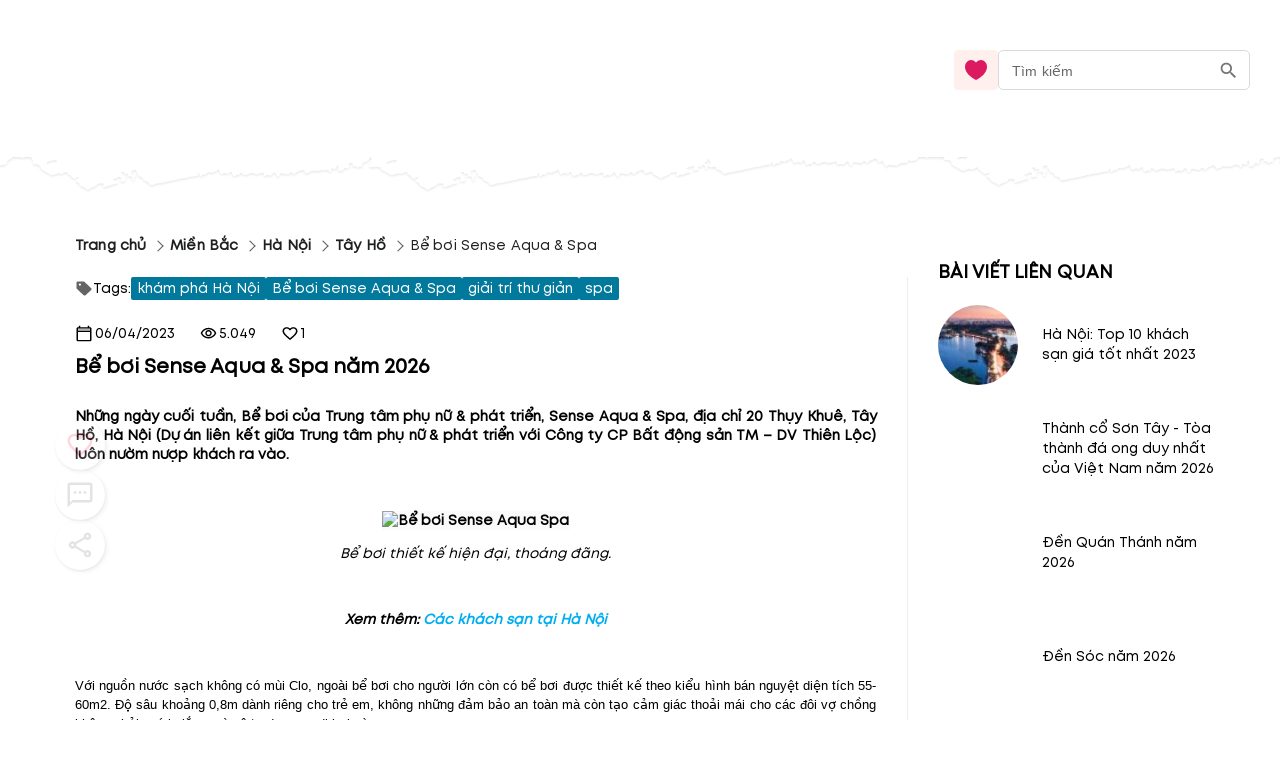

--- FILE ---
content_type: text/html; charset=utf-8
request_url: https://blog.mytour.vn/bai-viet/be-boi-sense-aqua-spa.html
body_size: 24052
content:
<!DOCTYPE html><html lang="vi"><head><meta name="google-site-verification" content="L2jjl788s-VnV6qeEwRdBKvnXMHDsYGBi8UIHeI01l0"><meta charset="utf-8"><meta name="application-name" content="Mytour blog"><meta name="apple-mobile-web-app-capable" content="yes"><meta name="apple-mobile-web-app-status-bar-style" content="default"><meta name="apple-mobile-web-app-title" content="Bể bơi Sense Aqua &amp; Spa năm 2026"><link rel="alternate" hreflang="vi" href="https://blog.mytour.vn/bai-viet/be-boi-sense-aqua-spa.html"><meta name="format-detection" content="telephone=no"><meta name="mobile-web-app-capable" content="yes"><meta name="msapplication-config" content="/icons/browserconfig.xml"><meta name="msapplication-TileColor" content="#2B5797"><meta name="msapplication-tap-highlight" content="no"><meta name="theme-color" content="#000000"><link rel="apple-touch-icon" href="/icon.png"><link rel="apple-touch-icon" sizes="152x152" href="/icon.png"><link rel="apple-touch-icon" sizes="180x180" href="/icon.png"><link rel="apple-touch-icon" sizes="167x167" href="/icon.png"><link rel="icon" type="image/png" sizes="32x32" href="/icon.png"><link rel="icon" type="image/png" sizes="16x16" href="/icon.png"><link rel="manifest" href="/manifest.json"><link rel="mask-icon" href="/icon.png" color="#5bbad5"><link rel="shortcut icon" href="/favicon.ico"><meta name="viewport" content="minimum-scale=1, initial-scale=1, width=device-width, shrink-to-fit=no, user-scalable=no, viewport-fit=cover"><meta http-equiv="Content-Type" content="text/html; charset=utf-8"><link rel="icon" type="/image/png" sizes="16x16" href="/favicon.ico"><link rel="canonical" href="https://blog.mytour.vn/bai-viet/be-boi-sense-aqua-spa.html"><title>Bể bơi Sense Aqua &amp; Spa năm 2026</title><meta property="og:locale" content="vi_VN"><meta name="description" content="Có thể nói bể bơi này luôn được giới chuyên gia đánh giá là bể bơi công cộng “có một không hai” tại Hà Nội. Với chiều dài 33m, chiều rộng 17m, không gian thoáng đãng, view cực đẹp, làn nước trong sạch và một loạt các dịch vụ như yoga, mát xa, xông hơi tốt năm 2026"><meta name="keywords" content="bể bơi sense aqua &amp; spa, be boi sense aqua &amp; spa, sense aqua, be boi sense aqua"><meta name="csrf-token" content="kh1ez4WH3sozbpbLC7tOumNr81Ut9n2kVwAu1g1S"><meta http-equiv="x-dns-prefetch-control" content="on"><link rel="dns-prefetch" href="https://mytourcdn.com/"><meta property="al:ios:app_name" content="Mytour.vn"><meta property="al:ios:app_store_id" content="1149730203"><meta property="al:android:app_name" content="Mytour.vn"><meta property="al:android:package" content="vn.mytour.apps.android"><meta property="fb:app_id" content="857393964278669"><meta property="fb:pages" content="180719541988518"><meta property="og:image" content="https://storage.googleapis.com/mytourcdn/resources/pictures/locations/yvy1378883092.jpg"><meta property="og:url" content="https://blog.mytour.vn/bai-viet/be-boi-sense-aqua-spa.html"><meta property="og:type" content="website"><meta property="og:site_name" content="Mytour Blog"><meta property="og:title" content="Bể bơi Sense Aqua &amp; Spa năm 2026"><meta property="og:description" content="Có thể nói bể bơi này luôn được giới chuyên gia đánh giá là bể bơi công cộng “có một không hai” tại Hà Nội. Với chiều dài 33m, chiều rộng 17m, không gian thoáng đãng, view cực đẹp, làn nước trong sạch và một loạt các dịch vụ như yoga, mát xa, xông hơi tốt năm 2026"><meta name="twitter:card" content="summary_large_image"><meta name="twitter:site" content="@mytourvn"><meta name="twitter:creator" content="@mytourvn"><meta name="twitter:image" content="https://storage.googleapis.com/mytourcdn/resources/pictures/locations/yvy1378883092.jpg"><meta name="twitter:title" content="Bể bơi Sense Aqua &amp; Spa năm 2026"><meta name="twitter:description" content="Có thể nói bể bơi này luôn được giới chuyên gia đánh giá là bể bơi công cộng “có một không hai” tại Hà Nội. Với chiều dài 33m, chiều rộng 17m, không gian thoáng đãng, view cực đẹp, làn nước trong sạch và một loạt các dịch vụ như yoga, mát xa, xông hơi tốt năm 2026"><script type="application/ld+json">{"@context":"https://schema.org","@type":"BreadcrumbList","itemListElement":[{"@type":"ListItem","position":1,"name":"Miền Bắc","item":"https://blog.mytour.vn/mien-bac"},{"@type":"ListItem","position":2,"name":"Hà Nội","item":"https://blog.mytour.vn/dia-diem/ha-noi"},{"@type":"ListItem","position":3,"name":"Tây Hồ","item":"https://blog.mytour.vn/district/tay-ho-ha-noi"},{"@type":"ListItem","position":4,"name":"Bể bơi Sense Aqua & Spa ","item":""}]}</script><script type="application/ld+json">{"@context":"http://schema.org","@type":"BlogPosting","image":"https://storage.googleapis.com/mytourcdn/resources/pictures/locations/yvy1378883092.jpg","url":"https://blog-dev.mytour.vn/bai-viet/be-boi-sense-aqua-spa","headline":"Bể bơi Sense Aqua & Spa ","alternativeHeadline":"Bể bơi Sense Aqua & Spa ","dateCreated":"2014-06-11T12:00:00","datePublished":"2014-06-11T12:00:00","dateModified":"2023-04-06T02:45:03","inLanguage":"vi-VN","isFamilyFriendly":"true","copyrightYear":"2022","copyrightHolder":"Mytour.vn","contentLocation":{"@type":"Place","name":"Hà Nội"},"author":{"@type":"Organization","name":"Mytour.vn","url":"https://mytour.vn"},"publisher":{"@type":"Organization","name":"Mytour.vn","url":"https://mytour.vn","logo":{"@type":"ImageObject","url":"https://storage.googleapis.com/tripi-assets/mytour/icons/icon_logo_mytour_red.svg","width":"120","height":"32"}},"mainEntityOfPage":"True","keywords":["bể bơi sense aqua & spa"," be boi sense aqua & spa"," sense aqua"," be boi sense aqua"],"genre":["SEO","JSON-LD"],"articleSection":"Bể bơi Sense Aqua & Spa ","articleBody":"Có thể nói bể bơi này luôn được giới chuyên gia đánh giá là bể bơi công cộng “có một không hai” tại Hà Nội. Với chiều dài 33m, chiều rộng 17m, không gian thoáng đãng, view cực đẹp, làn nước trong sạch và một loạt các dịch vụ như yoga, mát xa, xông hơi tốt"}</script><script type="application/ld+json">{"@context":"http://schema.org","@type":"NewsArticle","mainEntityOfPage":{"@type":"WebPage","@id":"https://mytour.vn/"},"headline":"Bể bơi Sense Aqua & Spa ","image":["https://storage.googleapis.com/mytourcdn/resources/pictures/locations/yvy1378883092.jpg"],"datePublished":"2014-06-11T12:00:00","dateModified":"2023-04-06T02:45:03","author":{"@type":"Organization","name":"Mytour.vn"},"publisher":{"@type":"Organization","name":"Mytour.vn","logo":{"@type":"ImageObject","url":"https://storage.googleapis.com/tripi-assets/mytour/icons/icon_logo_mytour_red.svg"}},"description":"Có thể nói bể bơi này luôn được giới chuyên gia đánh giá là bể bơi công cộng “có một không hai” tại Hà Nội. Với chiều dài 33m, chiều rộng 17m, không gian thoáng đãng, view cực đẹp, làn nước trong sạch và một loạt các dịch vụ như yoga, mát xa, xông hơi tốt"}</script><script type="application/ld+json">{"@context":"https://schema.org/","@type":"CreativeWorkSeries","name":"Bể bơi Sense Aqua & Spa ","description":"Có thể nói bể bơi này luôn được giới chuyên gia đánh giá là bể bơi công cộng “có một không hai” tại Hà Nội. Với chiều dài 33m, chiều rộng 17m, không gian thoáng đãng, view cực đẹp, làn nước trong sạch và một loạt các dịch vụ như yoga, mát xa, xông hơi tốt","aggregateRating":{"@type":"AggregateRating","ratingValue":"4.3","bestRating":"5","ratingCount":290,"worstRating":"0"}}</script><script type="application/ld+json">{"@context":"https://schema.org","@type":"FAQPage","mainEntity":[{"@type":"Question","name":"Bể bơi Sense Aqua & Spa ở đâu?","acceptedAnswer":{"@type":"Answer","text":"<p>- Bể bơi Sense Aqua & Spa nằm tại tầng 3, khách sạn Crowne Plaza West Hanoi, số 36 Lê Đức Thọ, phường Mỹ Đình 2, quận Nam Từ Liêm, Hà Nội.</p>"}},{"@type":"Question","name":"Bể bơi Sense Aqua & Spa có diện tích bao nhiêu?","acceptedAnswer":{"@type":"Answer","text":"<p>- Bể bơi Sense Aqua & Spa có diện tích khoảng 200m2.</p>"}},{"@type":"Question","name":"Bể bơi Sense Aqua & Spa có mấy hồ bơi?","acceptedAnswer":{"@type":"Answer","text":"<p>- Bể bơi Sense Aqua & Spa có 2 hồ bơi, trong đó có 1 hồ bơi ngoài trời và 1 hồ bơi trong nhà.</p>"}},{"@type":"Question","name":"Giờ mở cửa của bể bơi Sense Aqua & Spa là gì?","acceptedAnswer":{"@type":"Answer","text":"<p>- Bể bơi Sense Aqua & Spa mở cửa từ 6h sáng đến 10h tối hàng ngày.</p>"}},{"@type":"Question","name":"Giá vé vào bể bơi Sense Aqua & Spa là bao nhiêu?","acceptedAnswer":{"@type":"Answer","text":"<p>- Giá vé vào bể bơi Sense Aqua & Spa là 200.000 đồng/người/lượt.</p>"}},{"@type":"Question","name":"Bể bơi Sense Aqua & Spa có dịch vụ spa không?","acceptedAnswer":{"@type":"Answer","text":"<p>- Có, bể bơi Sense Aqua & Spa cung cấp dịch vụ spa với nhiều gói dịch vụ khác nhau.</p>"}},{"@type":"Question","name":"Bể bơi Sense Aqua & Spa có khu vực ăn uống không?","acceptedAnswer":{"@type":"Answer","text":"<p>- Có, bể bơi Sense Aqua & Spa có khu vực ăn uống với nhiều món ăn và đồ uống phong phú.</p>"}},{"@type":"Question","name":"Bể bơi Sense Aqua & Spa có chỗ đỗ xe không?","acceptedAnswer":{"@type":"Answer","text":"<p>- Có, bể bơi Sense Aqua & Spa có chỗ đỗ xe miễn phí cho khách hàng sử dụng dịch vụ.</p>"}}]}</script><meta name="next-head-count" content="55"><style>
              @font-face {
                font-family: Mt;
                src: url(https://storage.googleapis.com/public-tripi/tripi-feed/file/462870ySH/mt-regular.woff2);
                font-display: swap;
              }
            </style><script async="" src="https://www.googletagmanager.com/gtag/js?id=G-807CX9VC98" type="324bc839f8ba57da247a1e68-text/javascript"></script><script type="324bc839f8ba57da247a1e68-text/javascript">
                  window.dataLayer = window.dataLayer || [];
                  function gtag(){dataLayer.push(arguments);}
                  gtag('js', new Date());
                
                  gtag('config', 'G-807CX9VC98');
                  </script><script defer="" nomodule="" src="/_next/static/chunks/polyfills-c67a75d1b6f99dc8.js" type="324bc839f8ba57da247a1e68-text/javascript"></script><script src="/_next/static/chunks/webpack-326941c21cb52359.js" defer="" type="324bc839f8ba57da247a1e68-text/javascript"></script><script src="/_next/static/chunks/framework-31951206f16bddde.js" defer="" type="324bc839f8ba57da247a1e68-text/javascript"></script><script src="/_next/static/chunks/main-3a894281a7cfa4f2.js" defer="" type="324bc839f8ba57da247a1e68-text/javascript"></script><script src="/_next/static/chunks/pages/_app-f8eb2186322ac515.js" defer="" type="324bc839f8ba57da247a1e68-text/javascript"></script><script src="/_next/static/chunks/pages/bai-viet/%5Bcode%5D-eee0254de093058a.js" defer="" type="324bc839f8ba57da247a1e68-text/javascript"></script><script src="/_next/static/_xAl6Xyf2wBMThgZSGb5j/_buildManifest.js" defer="" type="324bc839f8ba57da247a1e68-text/javascript"></script><script src="/_next/static/_xAl6Xyf2wBMThgZSGb5j/_ssgManifest.js" defer="" type="324bc839f8ba57da247a1e68-text/javascript"></script><style>@charset "UTF-8";body,html{padding:0;margin:0}style{display:none!important}a{color:#00adef}a,a:hover{text-decoration:none}a:hover{color:#0081b0;outline:0}*{box-sizing:border-box;font-size:14px;line-height:1.4;font-family:Mt;-webkit-tap-highlight-color:transparent;font-display:optional}@media screen and (max-width:350px){*{font-size:.8571428571rem}}ul{padding-left:20px}*{outline:none}.pswp__button--arrow--left:before{background-image:url(/_next/static/media/default-skin.5c7414a4.5c7414a4.png)!important}h1,h2,h3{padding:0;margin:0}#body>:not(.banner-container){max-width:100%}#mobile_in_page_ads{display:none}#mobile_in_page_ads{position:fixed;top:70px;left:16px;height:calc(100vh - 60px);width:calc(100vw - 32px);z-index:-1;background-size:100% 100%;display:flex;align-items:center;justify-content:center}.pswp__button{width:44px;height:44px;position:relative;background:none;cursor:pointer;overflow:visible;-webkit-appearance:none;display:block;border:0;padding:0;margin:0;float:right;opacity:.75;transition:opacity .2s;box-shadow:none}.pswp__button:focus,.pswp__button:hover{opacity:1}.pswp__button:active{outline:none;opacity:.9}.pswp__button::-moz-focus-inner{padding:0;border:0}.pswp__button,.pswp__button--arrow--left:before,.pswp__button--arrow--right:before{background:url(/_next/static/media/default-skin.5c7414a4.png) 0 0 no-repeat;background-size:264px 88px;width:44px;height:44px}.pswp__button--close{background-position:0 -44px}.pswp__button--share{background-position:-44px -44px}.pswp__button--fs{display:none}.pswp__button--zoom{display:none;background-position:-88px 0}.pswp__button--arrow--left,.pswp__button--arrow--right{background:none;top:50%;margin-top:-50px;width:70px;height:100px;position:absolute}.pswp__button--arrow--left{left:0}.pswp__button--arrow--right{right:0}.pswp__button--arrow--left:before,.pswp__button--arrow--right:before{content:"";top:35px;background-color:rgba(0,0,0,.3);height:30px;width:32px;position:absolute}.pswp__button--arrow--left:before{left:6px;background-position:-138px -44px}.pswp__button--arrow--right:before{right:6px;background-position:-94px -44px}.pswp__counter,.pswp__share-modal{-webkit-user-select:none;-moz-user-select:none;-ms-user-select:none;user-select:none}.pswp__share-modal{display:block;background:rgba(0,0,0,.5);width:100%;height:100%;top:0;left:0;padding:10px;position:absolute;z-index:1600;opacity:0;transition:opacity .25s ease-out;-webkit-backface-visibility:hidden;will-change:opacity}.pswp__share-modal--hidden{display:none}.pswp__share-tooltip{z-index:1620;position:absolute;background:#fff;top:56px;border-radius:2px;display:block;width:auto;right:44px;box-shadow:0 2px 5px rgba(0,0,0,.25);transform:translateY(6px);transition:transform .25s;-webkit-backface-visibility:hidden;will-change:transform}.pswp__counter{position:absolute;left:0;top:0;height:44px;font-size:13px;line-height:44px;color:#fff;opacity:.75;padding:0 10px}.pswp__caption{position:absolute;left:0;bottom:0;width:100%;min-height:44px}.pswp__caption__center{text-align:left;max-width:420px;margin:0 auto;font-size:13px;padding:10px;line-height:20px;color:#ccc}.pswp__preloader{width:44px;height:44px;position:absolute;top:0;left:50%;margin-left:-22px;opacity:0;transition:opacity .25s ease-out;will-change:opacity;direction:ltr}.pswp__preloader__icn{width:20px;height:20px;margin:12px}@media screen and (max-width:1024px){.pswp__preloader{position:relative;left:auto;top:auto;margin:0;float:right}}.pswp__ui{-webkit-font-smoothing:auto;visibility:visible;opacity:1;z-index:1550}.pswp__top-bar{position:absolute;left:0;top:0;height:44px;width:100%}.pswp__caption,.pswp__top-bar{-webkit-backface-visibility:hidden;will-change:opacity;transition:opacity 333ms cubic-bezier(.4,0,.22,1)}.pswp__caption,.pswp__top-bar{background-color:rgba(0,0,0,.5)}.pswp__ui--hidden .pswp__button--arrow--left,.pswp__ui--hidden .pswp__button--arrow--right,.pswp__ui--hidden .pswp__caption,.pswp__ui--hidden .pswp__top-bar{opacity:.001}.pswp{display:none;position:absolute;width:100%;height:100%;left:0;top:0;overflow:hidden;touch-action:none;z-index:1500;-webkit-text-size-adjust:100%;-webkit-backface-visibility:hidden;outline:none}.pswp *{box-sizing:border-box}.pswp__bg{background:#000;opacity:0;transform:translateZ(0);-webkit-backface-visibility:hidden}.pswp__bg,.pswp__scroll-wrap{position:absolute;left:0;top:0;width:100%;height:100%}.pswp__scroll-wrap{overflow:hidden}.pswp__container{touch-action:none;position:absolute;left:0;right:0;top:0;bottom:0}.pswp__container{-webkit-user-select:none;-moz-user-select:none;-ms-user-select:none;user-select:none;-webkit-tap-highlight-color:transparent;-webkit-touch-callout:none}.pswp__bg{will-change:opacity;transition:opacity 333ms cubic-bezier(.4,0,.22,1)}.pswp__container{-webkit-backface-visibility:hidden}.pswp__item{right:0;bottom:0;overflow:hidden}.pswp__item{position:absolute;left:0;top:0}.MyImage_my-image__fYJfL{color:transparent;background-repeat:no-repeat;background-position:50%}a.MyLink_my-link__0MJ54{-webkit-text-decoration:auto;text-decoration:auto;color:inherit;font-size:inherit;cursor:pointer}.MyBreadCrumb_my-bread-crumb__uSdkt{max-width:1180px;background:#fff;box-shadow:-30px 0 0 #fff,30px 0 0 #fff;padding:10px 0 0}.MyBreadCrumb_my-bread-crumb__uSdkt .MyBreadCrumb_link__zUHLM{font-family:Mt}.MyBreadCrumb_my-bread-crumb__uSdkt li{padding:5px 0;color:#1d1f20;font-weight:600;align-items:center;display:flex}.MyBreadCrumb_my-bread-crumb__uSdkt li:hover{font-weight:600;color:#bf0c2b;text-decoration:underline}.MyBreadCrumb_my-bread-crumb__uSdkt li:last-child{font-weight:400;text-decoration:none!important}.MyBreadCrumb_my-bread-crumb__uSdkt li a{font-weight:inherit}.MyBreadCrumb_my-bread-crumb__uSdkt .MyBreadCrumb_separator__duYjt{transform:rotate(45deg);border-top:1px solid #606060;border-right:1px solid #606060;height:8px;width:8px}.MobileHeader_header__OznUm{position:relative;background:#fff}.MobileHeader_header__OznUm .MobileHeader_logo___hM8H{text-align:center;height:56px;display:flex;justify-content:center;align-items:center}.MobileHeader_header__OznUm .MobileHeader_top-banner-blog__I__ym{bottom:0;background-image:url(/_next/static/media/blog-header-bar_mobile.dae66582.webp);background-repeat:no-repeat;background-position:bottom;background-size:100% auto}.MobileHeader_header__OznUm .MobileHeader_heart__U3GbG{transition:.25s;color:#dc1961;margin:8px}.MobileHeader_header__OznUm .MobileHeader_heart__U3GbG *{fill:currentColor;stroke:currentColor}@media screen and (min-width:400px){.MobileHeader_header__OznUm .MobileHeader_top-banner-blog__I__ym{background-image:url(/_next/static/media/blog-header-bar.a84ff5ca.webp)}}.MobileLayoutIsr_mobile-layout-isr__EPYPZ{min-height:100vh;justify-content:space-between;padding-bottom:1px!important}.MobileLayoutIsr_mobile-layout-isr__EPYPZ .MobileLayoutIsr_content__e6Vww{min-height:calc(100vh - 350px);flex:1 1;max-width:1180px;margin:0 auto;width:100%}.MobileLayoutIsr_mobile-layout-isr__EPYPZ.MobileLayoutIsr_isr__lZWh1 .MobileLayoutIsr_desktop-only__7hEpd{display:contents!important}.MobileLayoutIsr_mobile-layout-isr__EPYPZ.MobileLayoutIsr_isr__lZWh1 .MobileLayoutIsr_mobile-only__NQnSg{display:none!important}@media screen and (max-width:800px){.MobileLayoutIsr_mobile-layout-isr__EPYPZ.MobileLayoutIsr_isr__lZWh1 .MobileLayoutIsr_desktop-only__7hEpd{display:none!important}.MobileLayoutIsr_mobile-layout-isr__EPYPZ.MobileLayoutIsr_isr__lZWh1 .MobileLayoutIsr_mobile-only__NQnSg{display:block!important}}.ShareAction_share-action__S_BFE .ShareAction_div-comment__PlNlD{display:flex;justify-content:center;align-items:center;gap:9px}.ShareAction_share-action__S_BFE .ShareAction_text-react__GjyIu{font-size:1rem;font-weight:400;line-height:20px;letter-spacing:0}.ShareAction_share-action__S_BFE .ShareAction_icon-share__wNdoa{cursor:pointer}.ShareAction_share-action__S_BFE .ShareAction_icon-share__wNdoa *{stroke:currentColor}.ReactRow_react-row__dr4k7{display:flex;align-items:center;width:100%;gap:50px}.ReactRow_react-row__dr4k7 .ReactRow_icon-heart__WXEJj{color:#f36;cursor:pointer}.ReactRow_react-row__dr4k7 .ReactRow_icon-heart__WXEJj *{fill:currentColor;stroke:currentColor}.ReactRow_react-row__dr4k7 .ReactRow_text-react__yYlQ6{font-size:1rem;font-weight:400;line-height:20px;letter-spacing:0}.ReactRow_react-row__dr4k7 .ReactRow_div-comment__wRNlf,.ReactRow_react-row__dr4k7 .ReactRow_div-heart__8UsGA{display:flex;justify-content:center;align-items:center;gap:9px}.ReactRow_react-row__dr4k7.ReactRow_mobile__KWVlj{max-width:1000px;flex-wrap:wrap;gap:16px}.ReactRow_react-row__dr4k7.ReactRow_mobile__KWVlj .ReactRow_div-comment__wRNlf,.ReactRow_react-row__dr4k7.ReactRow_mobile__KWVlj .ReactRow_div-heart__8UsGA{gap:4px}.ReactRow_container__0_l4z{gap:10px}.ReactRow_container__0_l4z .ReactRow_rating__IzDyb{white-space:nowrap;gap:10px}.ReactRow_container__0_l4z .ReactRow_rating__IzDyb .ReactRow_score__xjp5O{color:#f36;font-size:17px;font-weight:600}.ReactRow_container__0_l4z .ReactRow_rating__IzDyb .ReactRow_star__7CwPS{transform:translateY(2px)}@media screen and (max-width:530px){.ReactRow_container__0_l4z{flex-wrap:wrap}}.CommentForm_comment-form__pEet3{margin-top:8px;width:100%;min-height:80px}.CommentForm_comment-form__pEet3 .CommentForm_input__fzJU4{margin-bottom:10px;margin-top:10px}.CommentForm_comment-form__pEet3 .CommentForm_input__fzJU4.CommentForm_comment__5zqI8 textarea{padding:4px;margin-right:25px}.CommentForm_comment-form__pEet3 .CommentForm_error-message__tyi9J{color:red}.CommentForm_comment-form__pEet3 .CommentForm_row-image__hdKdp{display:flex;gap:4px}.RelativePost_related-posts-text___Qcvq{font-size:1.2857142857rem;font-weight:600;line-height:24px;letter-spacing:0;text-align:left;z-index:1}.RelativePost_related-posts-list__OZF__{margin-top:20px;margin-bottom:30px}.RelativePost_related-posts-list__OZF__ .RelativePost_related-posts-ele__Zy_TN{display:flex;align-items:center;width:100%;justify-content:center;margin-bottom:16px;cursor:pointer}.RelativePost_related-posts-list__OZF__ .RelativePost_related-posts-ele__Zy_TN .RelativePost_text-desc__WEvT2{z-index:1;font-size:1rem;font-weight:400;line-height:20px;letter-spacing:0;margin-left:24px;flex:2 1;overflow:hidden;text-overflow:ellipsis;display:-webkit-box;-webkit-line-clamp:3;-webkit-box-orient:vertical;-webkit-user-select:none;-moz-user-select:none;-ms-user-select:none;user-select:none}.RelativePost_related-posts-list__OZF__ .RelativePost_related-posts-ele__Zy_TN:hover .RelativePost_text-desc__WEvT2{color:#0081b0;text-decoration:underline}.RelativePost_related-posts-list__OZF__ .RelativePost_related-posts-ele__Zy_TN .RelativePost_image-post__DEK41{position:relative;width:80px;height:80px;overflow:hidden;border-radius:100%}@media screen and (orientation:landscape)and (min-width:600px){.RelativePost_related-posts-list__OZF__.RelativePost_mobile__ag2XW .RelativePost_item__pETeO{float:left;max-width:50%!important}}@media screen and (orientation:landscape)and (min-width:750px){.RelativePost_related-posts-list__OZF__.RelativePost_mobile__ag2XW .RelativePost_item__pETeO{float:left;max-width:33%!important}}.RelativePost_mytour-link__HT5_Z{margin-bottom:20px}.RelativePost_mytour-link__HT5_Z .RelativePost_item__pETeO{cursor:pointer;padding:4px 0;font-size:1rem;line-height:24px;border-bottom:none;display:list-item;color:#0081b0}.Topic_topic__ypXPs{overflow:hidden;background-color:#fff}.RightContent_right-content__uc6oN{min-width:250px;flex:1 1;display:flex;flex-direction:column;margin-left:70px;z-index:1}@media screen and (min-width:901px){.RightContent_right-content__uc6oN{margin-left:30px}}@media screen and (max-width:900px){.RightContent_right-content__uc6oN{margin-left:0}}.RowTag_row-tag__MKiHL{display:flex;flex-wrap:wrap;gap:8px;margin-top:16px;margin-bottom:24px}.RowTag_row-tag__MKiHL .RowTag_tag-element__fyPjk{padding:2px 6px;background-color:#00799c;color:#fff;border-radius:2px;cursor:pointer;display:flex;align-items:center}.RowTag_row-tag__MKiHL .RowTag_tag-element__fyPjk.RowTag_title__I6gOw{background-color:#fff;color:#000;padding:0;gap:3px}.MobileButtons_mobile-buttons__p0hGP{position:fixed;right:7px;bottom:65px;opacity:.2;transition:all .5s ease 0s}.MobileButtons_mobile-buttons__p0hGP .MobileButtons_root-btn__Tdr2K{width:46px;height:46px}.MobileButtons_mobile-buttons__p0hGP .MobileButtons_actions__5UXtP{margin-bottom:-44px!important}.MobileButtons_mobile-buttons__p0hGP .MobileButtons_icon__Wqwcl{font-size:20px;height:auto;display:flex}.MobileButtons_mobile-buttons__p0hGP .MobileButtons_icon__Wqwcl svg{width:30px;height:30px}.MobileButtons_mobile-buttons__p0hGP .MobileButtons_child__xp2nR{margin:5px;width:40px;height:40px}.MobileButtons_mobile-buttons__p0hGP .MobileButtons_child__xp2nR svg{width:25px}.ScrollIndicator_scroll-indicator__l9jK7{position:fixed;top:0;z-index:1000;left:0;width:100vw!important}.ScrollIndicator_scroll-indicator__l9jK7 .ScrollIndicator_progress-bar__UybHo{position:absolute;display:none;top:0;left:0;width:80%;height:3px!important;background-color:#f36;z-index:10000}.BackgroundBanner_background-banner__KyVyB{background-color:#fff}.BackgroundBanner_background-banner__KyVyB .BackgroundBanner_landcape-image__PzS_P{display:none}@media screen and (orientation:landscape){.BackgroundBanner_background-banner__KyVyB .BackgroundBanner_landcape-image__PzS_P{display:block!important}}.BackgroundBanner_background-banner__KyVyB .BackgroundBanner_item__JQKQz{position:absolute;top:0;left:0;height:100%;width:100%;background-size:100% 100%;background-color:#fff}.FaqItem_faq-item__hg8DL *{transition:.2s;-webkit-tap-highlight-color:transparent}.FaqItem_faq-item__hg8DL .FaqItem_title__xcwtH{border-top:1px solid #eeeff0;padding:6px 0;justify-content:space-between;cursor:pointer;-webkit-user-select:none;-moz-user-select:none;-ms-user-select:none;user-select:none}.FaqItem_faq-item__hg8DL .FaqItem_title__xcwtH img{opacity:.5;min-width:30px!important}.FaqItem_faq-item__hg8DL .FaqItem_title__xcwtH .FaqItem_ques__QZ7XL{flex:1 1 30px;color:#363636;transform:0s}.FaqItem_faq-item__hg8DL .FaqItem_acceptedAnswer__76DtV{opacity:0;height:0;pointer-events:none}.Faq_faq__XLH59{padding:15px 0;gap:50px;align-items:start!important;margin-bottom:10px}.Faq_faq__XLH59 .Faq_title__3hrq0{margin-top:10px;font-size:1.143rem}.Faq_faq__XLH59 .Faq_list__7Xqox{flex:1 1}@media screen and (max-width:600px){.Faq_faq__XLH59{flex-direction:column!important;gap:15px}.Faq_faq__XLH59 .Faq_title__3hrq0{margin-top:0}}.PostIsr_post__XH_DM{position:relative;margin:20px 0 0;padding:0 15px;box-shadow:0 -30px 0 #fff}.PostIsr_post__XH_DM .PostIsr_flexbox-wrapper__UN7Wo{display:flex;flex-wrap:wrap;box-shadow:0 40px 0 #fff,-30px 0 0 #fff,30px 0 0 #fff}.PostIsr_post__XH_DM .PostIsr_container2__wVE8m{box-shadow:-30px 0 0 #fff,30px 0 0 #fff}.PostIsr_post__XH_DM .PostIsr_regular__FzhL2{flex:3 1;position:relative}.PostIsr_post__XH_DM .PostIsr_regular__FzhL2 .PostIsr_author-name__r59aL{text-align:right;font-style:italic;font-weight:400;font-size:1rem;line-height:19px;margin-top:20px}.PostIsr_post__XH_DM .PostIsr_regular__FzhL2 .PostIsr_year-release__azShs{text-align:right;margin:12px 0}.PostIsr_post__XH_DM .PostIsr_regular__FzhL2 .PostIsr_name-post__Zc6Fw{font-size:1.4285714286rem;font-weight:600;line-height:24px;letter-spacing:0;text-align:left;margin-bottom:28px}.PostIsr_post__XH_DM .PostIsr_regular__FzhL2 .PostIsr_body__B0B4A{margin-bottom:20px;max-height:250vh;overflow:hidden}.PostIsr_post__XH_DM .PostIsr_regular__FzhL2 .PostIsr_body__B0B4A.PostIsr_full-view__YkrWR{max-height:unset;overflow:unset;box-shadow:-30px 0 0 #fff,30px 0 0 #fff}.PostIsr_post__XH_DM .PostIsr_regular__FzhL2 .PostIsr_body__B0B4A img{max-width:100%;height:auto!important;background-color:#fafafa}.PostIsr_post__XH_DM .PostIsr_regular__FzhL2 .PostIsr_body__B0B4A p>em{display:block}.PostIsr_post__XH_DM.PostIsr_mobile__c_Nq3{margin-top:0}.PostIsr_post__XH_DM.PostIsr_mobile__c_Nq3 .PostIsr_body__B0B4A{margin-bottom:20px}.PostIsr_post__XH_DM.PostIsr_mobile__c_Nq3 .PostIsr_body__B0B4A img{max-width:calc(100vw - 30px);height:auto!important}.PostIsr_post__XH_DM.PostIsr_mobile__c_Nq3 .PostIsr_flexbox-wrapper__UN7Wo{flex-wrap:wrap;flex-direction:column}.PostIsr_post__XH_DM.PostIsr_mobile__c_Nq3 .PostIsr_regular__FzhL2{flex:none}.PostIsr_post__XH_DM.PostIsr_mobile__c_Nq3 .PostIsr_name-post__Zc6Fw{margin-top:30px}@media screen and (max-width:900px){.PostIsr_post__XH_DM .PostIsr_flexbox-wrapper__UN7Wo{flex-direction:column;overflow:hidden}.PostIsr_post__XH_DM .PostIsr_regular__FzhL2{padding-bottom:30px}}</style><script src="/cdn-cgi/scripts/7d0fa10a/cloudflare-static/rocket-loader.min.js" data-cf-settings="324bc839f8ba57da247a1e68-|49"></script><link rel="stylesheet" href="/_next/static/css/2d220b6493559381.css" data-n-g="" media="print" onload="this.media='all'"><noscript><link rel="stylesheet" href="/_next/static/css/2d220b6493559381.css"></noscript><noscript data-n-css=""></noscript></head><body><noscript><iframe src="https://gtm.tripi.vn/ns.html?id=GTM-5XW6PZ2" height="0" width="0" style="display:none;visibility:hidden"></iframe></noscript><div id="__next"><span></span> <!-- --><div style="display:flex;flex-direction:column;padding:0;margin:0;font-weight:initial" class="MobileLayoutIsr_mobile-layout-isr__EPYPZ MobileLayoutIsr_isr__lZWh1"><span style="display:none" class="MobileLayoutIsr_desktop-only__7hEpd"><div class="lazyload-wrapper "><div class="lazyload-placeholder"></div></div></span><span class="MobileLayoutIsr_mobile-only__NQnSg"><div class="MobileHeader_header__OznUm undefined"><div style="height:56px"><span class="mobile-top-header" style="transition:0.3s"><a class="MyLink_my-link__0MJ54 MobileHeader_logo___hM8H" href="/" title="Mytour blog"><span style="display:none">Mytour blog</span><span style="box-sizing:border-box;display:inline-block;overflow:hidden;width:initial;height:initial;background:none;opacity:1;border:0;margin:0;padding:0;position:relative;max-width:100%"><span style="box-sizing:border-box;display:block;width:initial;height:initial;background:none;opacity:1;border:0;margin:0;padding:0;max-width:100%"><img style="display:block;max-width:100%;width:initial;height:initial;background:none;opacity:1;border:0;margin:0;padding:0" alt="" aria-hidden="true" src="data:image/svg+xml,%3csvg%20xmlns=%27http://www.w3.org/2000/svg%27%20version=%271.1%27%20width=%27120%27%20height=%2756%27/%3e"></span><img alt="img_logo" title="" src="[data-uri]" decoding="async" data-nimg="intrinsic" class="MyImage_my-image__fYJfL" style="max-height:100%;position:absolute;top:0;left:0;bottom:0;right:0;box-sizing:border-box;padding:0;border:none;margin:auto;display:block;width:0;height:0;min-width:100%;max-width:100%;min-height:100%;object-fit:contain"><noscript><img alt="img_logo" title="" srcSet="https://gcs.tripi.vn/public-tripi/tripi-feed/img/478809Xan/icon---copy.png 1x, https://gcs.tripi.vn/public-tripi/tripi-feed/img/478809Xan/icon---copy.png 2x" src="https://gcs.tripi.vn/public-tripi/tripi-feed/img/478809Xan/icon---copy.png" decoding="async" data-nimg="intrinsic" style="max-height:100%;position:absolute;top:0;left:0;bottom:0;right:0;box-sizing:border-box;padding:0;border:none;margin:auto;display:block;width:0;height:0;min-width:100%;max-width:100%;min-height:100%;object-fit:contain" class="MyImage_my-image__fYJfL" loading="lazy"/></noscript></span></a><div style="display:flex;flex-direction:row;justify-content:center;align-items:center;padding:0;margin:0;font-weight:initial;position:absolute;right:0;top:4px"><a class="MyLink_my-link__0MJ54" href="/yeu-thich"><svg width="24" height="24" fill="none" xmlns="http://www.w3.org/2000/svg" class="MobileHeader_heart__U3GbG"><path d="M11.391 5.042a.75.75 0 001.218 0c.994-1.383 2.554-2.292 4.257-2.292 2.921 0 5.384 2.592 5.384 5.954 0 3.842-2.533 6.974-5.229 9.207a26.717 26.717 0 01-5.02 3.258l-.134-.068a27.032 27.032 0 01-4.887-3.21c-2.698-2.241-5.23-5.373-5.23-9.187 0-3.362 2.463-5.954 5.384-5.954 1.703 0 3.263.909 4.257 2.292z" stroke="#8C9497" stroke-width="1.5" stroke-linecap="round" stroke-linejoin="round"></path></svg></a><style data-emotion-css="klfyup">.css-klfyup{text-align:center;-webkit-flex:0 0 auto;-ms-flex:0 0 auto;flex:0 0 auto;font-size:1.5rem;padding:8px;border-radius:50%;overflow:visible;color:rgba(0,0,0,0.54);-webkit-transition:background-color 150ms cubic-bezier(0.4,0,0.2,1) 0ms;transition:background-color 150ms cubic-bezier(0.4,0,0.2,1) 0ms;padding:10px;}.css-klfyup:hover{background-color:rgba(0,0,0,0.04);}@media (hover:none){.css-klfyup:hover{background-color:transparent;}}.css-klfyup.Mui-disabled{background-color:transparent;color:rgba(0,0,0,0.26);}</style><style data-emotion-css="12j9uqf">.css-12j9uqf{display:-webkit-inline-box;display:-webkit-inline-flex;display:-ms-inline-flexbox;display:inline-flex;-webkit-align-items:center;-webkit-box-align:center;-ms-flex-align:center;align-items:center;-webkit-box-pack:center;-webkit-justify-content:center;-ms-flex-pack:center;justify-content:center;position:relative;box-sizing:border-box;-webkit-tap-highlight-color:transparent;background-color:transparent;outline:0;border:0;margin:0;border-radius:0;padding:0;cursor:pointer;-webkit-user-select:none;-moz-user-select:none;-ms-user-select:none;user-select:none;vertical-align:middle;-moz-appearance:none;-webkit-appearance:none;-webkit-text-decoration:none;text-decoration:none;color:inherit;text-align:center;-webkit-flex:0 0 auto;-ms-flex:0 0 auto;flex:0 0 auto;font-size:1.5rem;padding:8px;border-radius:50%;overflow:visible;color:rgba(0,0,0,0.54);-webkit-transition:background-color 150ms cubic-bezier(0.4,0,0.2,1) 0ms;transition:background-color 150ms cubic-bezier(0.4,0,0.2,1) 0ms;padding:10px;}.css-12j9uqf::-moz-focus-inner{border-style:none;}.css-12j9uqf.Mui-disabled{pointer-events:none;cursor:default;}@media print{.css-12j9uqf{color-adjust:exact;}}.css-12j9uqf:hover{background-color:rgba(0,0,0,0.04);}@media (hover:none){.css-12j9uqf:hover{background-color:transparent;}}.css-12j9uqf.Mui-disabled{background-color:transparent;color:rgba(0,0,0,0.26);}</style><button class="MuiButtonBase-root MuiIconButton-root MuiIconButton-sizeMedium css-12j9uqf" tabindex="0" type="submit" aria-label="search"><style data-emotion-css="6flbmm">.css-6flbmm{-webkit-user-select:none;-moz-user-select:none;-ms-user-select:none;user-select:none;width:1em;height:1em;display:inline-block;fill:currentColor;-webkit-flex-shrink:0;-ms-flex-negative:0;flex-shrink:0;-webkit-transition:fill 200ms cubic-bezier(0.4,0,0.2,1) 0ms;transition:fill 200ms cubic-bezier(0.4,0,0.2,1) 0ms;font-size:2.1875rem;}</style><svg class="MuiSvgIcon-root MuiSvgIcon-fontSizeLarge css-6flbmm" focusable="false" viewBox="0 0 24 24" aria-hidden="true" data-testid="SearchOutlinedIcon"><path d="M15.5 14h-.79l-.28-.27C15.41 12.59 16 11.11 16 9.5 16 5.91 13.09 3 9.5 3S3 5.91 3 9.5 5.91 16 9.5 16c1.61 0 3.09-.59 4.23-1.57l.27.28v.79l5 4.99L20.49 19l-4.99-5zm-6 0C7.01 14 5 11.99 5 9.5S7.01 5 9.5 5 14 7.01 14 9.5 11.99 14 9.5 14z"></path></svg></button></div></span></div><div style="height:40px;margin-top:-15px" class="MobileHeader_top-banner-blog__I__ym"></div></div></span><div class="MobileLayoutIsr_content__e6Vww"><div class="ScrollIndicator_scroll-indicator__l9jK7"><div class="ScrollIndicator_progress-bar__UybHo"></div></div><div class="PostIsr_post__XH_DM PostIsr_mobile__c_Nq3"><div class="MyBreadCrumb_my-bread-crumb__uSdkt"><style data-emotion-css="18m8r0v">.css-18m8r0v{margin:0;font-family:"Roboto","Helvetica","Arial",sans-serif;font-weight:400;font-size:1rem;line-height:1.5;-webkit-letter-spacing:0.00938em;-moz-letter-spacing:0.00938em;-ms-letter-spacing:0.00938em;letter-spacing:0.00938em;color:rgba(0,0,0,0.6);}</style><nav class="MuiTypography-root MuiTypography-body1 MuiBreadcrumbs-root css-18m8r0v" aria-label="breadcrumb"><style data-emotion-css="nhb8h9">.css-nhb8h9{display:-webkit-box;display:-webkit-flex;display:-ms-flexbox;display:flex;-webkit-flex-wrap:wrap;-ms-flex-wrap:wrap;flex-wrap:wrap;-webkit-align-items:center;-webkit-box-align:center;-ms-flex-align:center;align-items:center;padding:0;margin:0;list-style:none;}</style><ol class="MuiBreadcrumbs-ol css-nhb8h9"><li class="MuiBreadcrumbs-li"><a class="MyLink_my-link__0MJ54 MyBreadCrumb_link__zUHLM" href="/">Trang chủ</a></li><style data-emotion-css="3mf706">.css-3mf706{display:-webkit-box;display:-webkit-flex;display:-ms-flexbox;display:flex;-webkit-user-select:none;-moz-user-select:none;-ms-user-select:none;user-select:none;margin-left:8px;margin-right:8px;}</style><li aria-hidden="true" class="MuiBreadcrumbs-separator css-3mf706"><div class="MyBreadCrumb_separator__duYjt"></div></li><li class="MuiBreadcrumbs-li"><a class="MyLink_my-link__0MJ54 MyBreadCrumb_link__zUHLM" href="https://blog.mytour.vn/mien-bac">Miền Bắc</a></li><li aria-hidden="true" class="MuiBreadcrumbs-separator css-3mf706"><div class="MyBreadCrumb_separator__duYjt"></div></li><li class="MuiBreadcrumbs-li"><a class="MyLink_my-link__0MJ54 MyBreadCrumb_link__zUHLM" href="https://blog.mytour.vn/dia-diem/ha-noi.html">Hà Nội</a></li><li aria-hidden="true" class="MuiBreadcrumbs-separator css-3mf706"><div class="MyBreadCrumb_separator__duYjt"></div></li><li class="MuiBreadcrumbs-li"><a class="MyLink_my-link__0MJ54 MyBreadCrumb_link__zUHLM" href="https://blog.mytour.vn/district/tay-ho-ha-noi.html">Tây Hồ</a></li><li aria-hidden="true" class="MuiBreadcrumbs-separator css-3mf706"><div class="MyBreadCrumb_separator__duYjt"></div></li><li class="MuiBreadcrumbs-li"><style data-emotion-css="nbfzex">.css-nbfzex{margin:0;font-family:"Roboto","Helvetica","Arial",sans-serif;font-weight:400;font-size:1rem;line-height:1.5;-webkit-letter-spacing:0.00938em;-moz-letter-spacing:0.00938em;-ms-letter-spacing:0.00938em;letter-spacing:0.00938em;color:rgba(0,0,0,0.87);}</style><span class="MuiTypography-root MuiTypography-body1 MyBreadCrumb_link__zUHLM css-nbfzex">Bể bơi Sense Aqua &amp; Spa </span></li></ol></nav></div><div class="PostIsr_flexbox-wrapper__UN7Wo"><div class="PostIsr_regular__FzhL2"><div class=""><div class="RowTag_row-tag__MKiHL"><div class="RowTag_tag-element__fyPjk RowTag_title__I6gOw" style="cursor:initial"><style data-emotion-css="1k33q06">.css-1k33q06{-webkit-user-select:none;-moz-user-select:none;-ms-user-select:none;user-select:none;width:1em;height:1em;display:inline-block;fill:currentColor;-webkit-flex-shrink:0;-ms-flex-negative:0;flex-shrink:0;-webkit-transition:fill 200ms cubic-bezier(0.4,0,0.2,1) 0ms;transition:fill 200ms cubic-bezier(0.4,0,0.2,1) 0ms;font-size:1.25rem;}</style><svg class="MuiSvgIcon-root MuiSvgIcon-fontSizeSmall css-1k33q06" focusable="false" viewBox="0 0 24 24" aria-hidden="true" data-testid="SellIcon" style="color:#646464"><path d="m21.41 11.41-8.83-8.83c-.37-.37-.88-.58-1.41-.58H4c-1.1 0-2 .9-2 2v7.17c0 .53.21 1.04.59 1.41l8.83 8.83c.78.78 2.05.78 2.83 0l7.17-7.17c.78-.78.78-2.04-.01-2.83zM6.5 8C5.67 8 5 7.33 5 6.5S5.67 5 6.5 5 8 5.67 8 6.5 7.33 8 6.5 8z"></path></svg>Tags:<!-- --></div><a class="MyLink_my-link__0MJ54 RowTag_tag-element__fyPjk" href="https://blog.mytour.vn/tag/kham-pha-ha-noi.html">khám phá Hà Nội</a><a class="MyLink_my-link__0MJ54 RowTag_tag-element__fyPjk" href="https://blog.mytour.vn/tag/be-boi-sense-aqua-spa.html">Bể bơi Sense Aqua &amp; Spa  </a><a class="MyLink_my-link__0MJ54 RowTag_tag-element__fyPjk" href="https://blog.mytour.vn/tag/giai-tri-thu-gian.html">giải trí thư giản </a><a class="MyLink_my-link__0MJ54 RowTag_tag-element__fyPjk" href="https://blog.mytour.vn/tag/spa.html">spa </a></div><div style="display:flex;flex-direction:row;align-items:center;justify-content:flex-start" class="PostIsr_year-release__azShs"><style data-emotion-css="1k33q06">.css-1k33q06{-webkit-user-select:none;-moz-user-select:none;-ms-user-select:none;user-select:none;width:1em;height:1em;display:inline-block;fill:currentColor;-webkit-flex-shrink:0;-ms-flex-negative:0;flex-shrink:0;-webkit-transition:fill 200ms cubic-bezier(0.4,0,0.2,1) 0ms;transition:fill 200ms cubic-bezier(0.4,0,0.2,1) 0ms;font-size:1.25rem;}</style><svg class="MuiSvgIcon-root MuiSvgIcon-fontSizeSmall css-1k33q06" focusable="false" viewBox="0 0 24 24" aria-hidden="true" data-testid="CalendarTodayTwoToneIcon" style="margin-right:2px"><path d="M20 3h-1V1h-2v2H7V1H5v2H4c-1.1 0-2 .9-2 2v16c0 1.1.9 2 2 2h16c1.1 0 2-.9 2-2V5c0-1.1-.9-2-2-2zm0 2v3H4V5h16zM4 21V10h16v11H4z"></path><path d="M4 5.01h16V8H4z" opacity=".3"></path></svg>06/04/2023<!-- --><style data-emotion-css="1k33q06">.css-1k33q06{-webkit-user-select:none;-moz-user-select:none;-ms-user-select:none;user-select:none;width:1em;height:1em;display:inline-block;fill:currentColor;-webkit-flex-shrink:0;-ms-flex-negative:0;flex-shrink:0;-webkit-transition:fill 200ms cubic-bezier(0.4,0,0.2,1) 0ms;transition:fill 200ms cubic-bezier(0.4,0,0.2,1) 0ms;font-size:1.25rem;}</style><svg class="MuiSvgIcon-root MuiSvgIcon-fontSizeSmall css-1k33q06" focusable="false" viewBox="0 0 24 24" aria-hidden="true" data-testid="VisibilityOutlinedIcon" style="margin:0 2px 0 25px"><path d="M12 6c3.79 0 7.17 2.13 8.82 5.5C19.17 14.87 15.79 17 12 17s-7.17-2.13-8.82-5.5C4.83 8.13 8.21 6 12 6m0-2C7 4 2.73 7.11 1 11.5 2.73 15.89 7 19 12 19s9.27-3.11 11-7.5C21.27 7.11 17 4 12 4zm0 5c1.38 0 2.5 1.12 2.5 2.5S13.38 14 12 14s-2.5-1.12-2.5-2.5S10.62 9 12 9m0-2c-2.48 0-4.5 2.02-4.5 4.5S9.52 16 12 16s4.5-2.02 4.5-4.5S14.48 7 12 7z"></path></svg>5.049<!-- --><style data-emotion-css="1k33q06">.css-1k33q06{-webkit-user-select:none;-moz-user-select:none;-ms-user-select:none;user-select:none;width:1em;height:1em;display:inline-block;fill:currentColor;-webkit-flex-shrink:0;-ms-flex-negative:0;flex-shrink:0;-webkit-transition:fill 200ms cubic-bezier(0.4,0,0.2,1) 0ms;transition:fill 200ms cubic-bezier(0.4,0,0.2,1) 0ms;font-size:1.25rem;}</style><svg class="MuiSvgIcon-root MuiSvgIcon-fontSizeSmall css-1k33q06" focusable="false" viewBox="0 0 24 24" aria-hidden="true" data-testid="FavoriteBorderOutlinedIcon" style="margin:0 2px 0 25px;cursor:pointer"><path d="M16.5 3c-1.74 0-3.41.81-4.5 2.09C10.91 3.81 9.24 3 7.5 3 4.42 3 2 5.42 2 8.5c0 3.78 3.4 6.86 8.55 11.54L12 21.35l1.45-1.32C18.6 15.36 22 12.28 22 8.5 22 5.42 19.58 3 16.5 3zm-4.4 15.55-.1.1-.1-.1C7.14 14.24 4 11.39 4 8.5 4 6.5 5.5 5 7.5 5c1.54 0 3.04.99 3.57 2.36h1.87C13.46 5.99 14.96 5 16.5 5c2 0 3.5 1.5 3.5 3.5 0 2.89-3.14 5.74-7.9 10.05z"></path></svg>1<!-- --></div><h1 class="PostIsr_name-post__Zc6Fw">Bể bơi Sense Aqua &amp; Spa năm 2026</h1><div class="bg BackgroundBanner_background-banner__KyVyB" id="mobile_in_page_ads" style="display:none"><div class="BackgroundBanner_item__JQKQz" style="background-image:url(undefined)"></div><div class="BackgroundBanner_item__JQKQz BackgroundBanner_landcape-image__PzS_P" style="display:none;background-image:url(undefined)"></div></div><div id="body" class="PostIsr_body__B0B4A PostIsr_full-view__YkrWR"><p style="text-align: justify;"><span style="font-family: arial,helvetica,sans-serif;font-size: 10pt;"><strong>Những ngày cuối tuần, Bể bơi của Trung tâm phụ nữ &amp; phát triển, Sense Aqua &amp; Spa, địa chỉ 20 Thụy Khuê, Tây Hồ, Hà Nội (Dự án liên kết giữa Trung tâm phụ nữ &amp; phát triển với Công ty CP Bất động sản TM – DV Thiên Lộc) luôn nườm nượp khách ra vào.</strong></span></p>  <p style="text-align: justify;">&nbsp;</p>  <p style="text-align: center;"><span style="font-family: arial,helvetica,sans-serif;font-size: 10pt;"><strong><img title="Bể bơi Sense Aqua Spa" class="my-lazy-load-img" src="https://mytourcdn.com/upload_images/Image/Mai%20Loc/Be%20boi%20sense/10447862_512815528849169_540029333501033449_n.jpg" alt="Bể bơi Sense Aqua Spa" width="706" height="351"></strong></span></p>  <p style="text-align: center;"><span style="font-family: arial,helvetica,sans-serif;font-size: 10pt;"><em>Bể bơi thiết kế hiện đại, thoáng đãng.</em></span></p>  <p style="text-align: center;">&nbsp;</p>  <p style="text-align: center;"><strong><span style="font-family: arial,helvetica,sans-serif;font-size: 10pt;"><em>Xem thêm: <a href="http://mytour.vn/c2/khach-san-tai-ha-noi.html" target="_blank">Các khách sạn tại Hà Nội</a></em></span></strong></p>  <p style="text-align: center;">&nbsp;</p>  <p style="text-align: justify;"><span style="font-family: arial,helvetica,sans-serif;font-size: 10pt;">Với nguồn nước sạch không có mùi Clo, ngoài bể bơi cho người lớn còn có bể bơi được thiết kế theo kiểu hình bán nguyệt diện tích 55- 60m2. Độ sâu khoảng 0,8m dành riêng cho trẻ em, không những đảm bảo an toàn mà còn tạo cảm giác thoải mái cho các đôi vợ chồng không phải quá lo lắng mà vô tư đưa con đi bơi cùng.</span></p>  <p style="text-align: justify;">&nbsp;</p>  <p><img style="display: block;margin-left: auto;margin-right: auto;" title="Bể bơi Sense Aqua Spa" class="my-lazy-load-img" src="https://mytourcdn.com/upload_images/Image/Mai%20Loc/Be%20boi%20sense/1794668_457951547668901_1698214861_n.jpg" alt="Bể bơi Sense Aqua Spa" width="706" height="530"></p>  <p style="text-align: center;"><em>Thỏa sức tắm mát tại bể bơi.</em></p>  <p style="text-align: center;">&nbsp;</p>  <p style="text-align: center;"><span style="font-family: arial,helvetica,sans-serif;font-size: 10pt;"><em><img title="Bể bơi Sense Aqua Spa" class="my-lazy-load-img" src="https://mytourcdn.com/upload_images/Image/Dung/1794668_457951547668901_1698214861_n.jpg" alt="Bể bơi Sense Aqua Spa" width="706" height="530"></em></span></p>  <p style="text-align: center;"><span style="font-family: arial,helvetica,sans-serif;font-size: 10pt;"><em>Bể bơi được vệ sinh sạch sẽ, đảm bảo.</em></span></p>  <p style="text-align: center;"><span style="font-family: arial,helvetica,sans-serif;font-size: 10pt;"><em><img title="Bể bơi Sense Aqua Spa" class="my-lazy-load-img" src="https://mytourcdn.com/upload_images/Image/Dung/529990_139312212866171_1057140446_n.jpg" alt="Bể bơi Sense Aqua Spa" width="706" height="530"></em></span></p>  <p style="text-align: center;"><span style="font-family: arial,helvetica,sans-serif;font-size: 10pt;"><em>Khu vực hành lang vào bể bơi.</em></span></p>  <p style="text-align: center;">&nbsp;</p>  <p style="text-align: justify;"><span style="font-family: arial,helvetica,sans-serif;font-size: 10pt;">Ngoài ra nơi đây còn có hệ thống phòng tập Aerobic hiện đại, Spa phong cách phục vụ chu đáo, bạn sẽ thực sự trở thành người làm chủ những giây phút sảng khoái nhất tại đây.</span></p>  <p style="text-align: center;"><span style="font-family: arial,helvetica,sans-serif;font-size: 10pt;"><em><img title="Bể bơi Sense Aqua Spa" class="my-lazy-load-img" src="https://mytourcdn.com/upload_images/Image/Dung/295214_139292492868143_719593137_n.jpg" alt="Bể bơi Sense Aqua Spa" width="706" height="530"></em></span></p>  <p style="text-align: center;"><span style="font-family: arial,helvetica,sans-serif;font-size: 10pt;"><em>Phòng Spa chuyên nghiệp.</em></span></p>  <p style="text-align: center;">&nbsp;</p>  <p style="text-align: center;"><strong><span style="font-family: arial,helvetica,sans-serif;font-size: 10pt;"><em>Xem thêm: <a href="http://mytour.vn/c2/khach-san-gia-re-tai-ha-noi.html" target="_blank">Các khách sạn giá rẻ tại Hà Nội</a></em></span></strong></p>  <p style="text-align: center;">&nbsp;</p>  <p style="text-align: justify;"><span style="font-family: arial,helvetica,sans-serif;font-size: 10pt;">Lựa chọn bể bơi Sense Aqua &amp; Spa, bạn sẽ được thỏa sức tắm mát với sự phục vụ chuyên nghiệp, chu đáo của đội ngũ nhân viên nơi đây.</span></p></div><div class="PostIsr_author-name__r59aL"></div></div><div style="display:flex;flex-direction:row;align-items:center" class="Faq_faq__XLH59"><div class="Faq_title__3hrq0">Các câu hỏi thường gặp</div><div style="display:flex;flex-direction:column;padding:0;margin:0;font-weight:initial" class="Faq_list__7Xqox"><div style="display:flex;flex-direction:column;padding:0;margin:0;font-weight:initial" class="FaqItem_faq-item__hg8DL"><div style="display:flex;flex-direction:row;align-items:center" class="FaqItem_title__xcwtH"><div class="FaqItem_ques__QZ7XL">Bể bơi Sense Aqua &amp; Spa ở đâu?</div><span style="box-sizing:border-box;display:inline-block;overflow:hidden;width:initial;height:initial;background:none;opacity:1;border:0;margin:0;padding:0;position:relative;max-width:100%"><span style="box-sizing:border-box;display:block;width:initial;height:initial;background:none;opacity:1;border:0;margin:0;padding:0;max-width:100%"><img style="display:block;max-width:100%;width:initial;height:initial;background:none;opacity:1;border:0;margin:0;padding:0" alt="" aria-hidden="true" src="data:image/svg+xml,%3csvg%20xmlns=%27http://www.w3.org/2000/svg%27%20version=%271.1%27%20width=%2730%27%20height=%2730%27/%3e"></span><img alt="" src="[data-uri]" decoding="async" data-nimg="intrinsic" class="MyImage_my-image__fYJfL" style="position:absolute;top:0;left:0;bottom:0;right:0;box-sizing:border-box;padding:0;border:none;margin:auto;display:block;width:0;height:0;min-width:100%;max-width:100%;min-height:100%;max-height:100%;object-fit:contain"><noscript><img alt="" srcSet="/images/ic_chevron_down_gray.png 1x, /images/ic_chevron_down_gray.png 2x" src="/images/ic_chevron_down_gray.png" decoding="async" data-nimg="intrinsic" style="position:absolute;top:0;left:0;bottom:0;right:0;box-sizing:border-box;padding:0;border:none;margin:auto;display:block;width:0;height:0;min-width:100%;max-width:100%;min-height:100%;max-height:100%;object-fit:contain" class="MyImage_my-image__fYJfL" loading="lazy"/></noscript></span></div><div class="FaqItem_acceptedAnswer__76DtV"><p>- Bể bơi Sense Aqua &amp; Spa nằm tại tầng 3, khách sạn Crowne Plaza West Hanoi, số 36 Lê Đức Thọ, phường Mỹ Đình 2, quận Nam Từ Liêm, Hà Nội.</p></div></div><div style="display:flex;flex-direction:column;padding:0;margin:0;font-weight:initial" class="FaqItem_faq-item__hg8DL"><div style="display:flex;flex-direction:row;align-items:center" class="FaqItem_title__xcwtH"><div class="FaqItem_ques__QZ7XL">Bể bơi Sense Aqua &amp; Spa có diện tích bao nhiêu?</div><span style="box-sizing:border-box;display:inline-block;overflow:hidden;width:initial;height:initial;background:none;opacity:1;border:0;margin:0;padding:0;position:relative;max-width:100%"><span style="box-sizing:border-box;display:block;width:initial;height:initial;background:none;opacity:1;border:0;margin:0;padding:0;max-width:100%"><img style="display:block;max-width:100%;width:initial;height:initial;background:none;opacity:1;border:0;margin:0;padding:0" alt="" aria-hidden="true" src="data:image/svg+xml,%3csvg%20xmlns=%27http://www.w3.org/2000/svg%27%20version=%271.1%27%20width=%2730%27%20height=%2730%27/%3e"></span><img alt="" src="[data-uri]" decoding="async" data-nimg="intrinsic" class="MyImage_my-image__fYJfL" style="position:absolute;top:0;left:0;bottom:0;right:0;box-sizing:border-box;padding:0;border:none;margin:auto;display:block;width:0;height:0;min-width:100%;max-width:100%;min-height:100%;max-height:100%;object-fit:contain"><noscript><img alt="" srcSet="/images/ic_chevron_down_gray.png 1x, /images/ic_chevron_down_gray.png 2x" src="/images/ic_chevron_down_gray.png" decoding="async" data-nimg="intrinsic" style="position:absolute;top:0;left:0;bottom:0;right:0;box-sizing:border-box;padding:0;border:none;margin:auto;display:block;width:0;height:0;min-width:100%;max-width:100%;min-height:100%;max-height:100%;object-fit:contain" class="MyImage_my-image__fYJfL" loading="lazy"/></noscript></span></div><div class="FaqItem_acceptedAnswer__76DtV"><p>- Bể bơi Sense Aqua &amp; Spa có diện tích khoảng 200m2.</p></div></div><div style="display:flex;flex-direction:column;padding:0;margin:0;font-weight:initial" class="FaqItem_faq-item__hg8DL"><div style="display:flex;flex-direction:row;align-items:center" class="FaqItem_title__xcwtH"><div class="FaqItem_ques__QZ7XL">Bể bơi Sense Aqua &amp; Spa có mấy hồ bơi?</div><span style="box-sizing:border-box;display:inline-block;overflow:hidden;width:initial;height:initial;background:none;opacity:1;border:0;margin:0;padding:0;position:relative;max-width:100%"><span style="box-sizing:border-box;display:block;width:initial;height:initial;background:none;opacity:1;border:0;margin:0;padding:0;max-width:100%"><img style="display:block;max-width:100%;width:initial;height:initial;background:none;opacity:1;border:0;margin:0;padding:0" alt="" aria-hidden="true" src="data:image/svg+xml,%3csvg%20xmlns=%27http://www.w3.org/2000/svg%27%20version=%271.1%27%20width=%2730%27%20height=%2730%27/%3e"></span><img alt="" src="[data-uri]" decoding="async" data-nimg="intrinsic" class="MyImage_my-image__fYJfL" style="position:absolute;top:0;left:0;bottom:0;right:0;box-sizing:border-box;padding:0;border:none;margin:auto;display:block;width:0;height:0;min-width:100%;max-width:100%;min-height:100%;max-height:100%;object-fit:contain"><noscript><img alt="" srcSet="/images/ic_chevron_down_gray.png 1x, /images/ic_chevron_down_gray.png 2x" src="/images/ic_chevron_down_gray.png" decoding="async" data-nimg="intrinsic" style="position:absolute;top:0;left:0;bottom:0;right:0;box-sizing:border-box;padding:0;border:none;margin:auto;display:block;width:0;height:0;min-width:100%;max-width:100%;min-height:100%;max-height:100%;object-fit:contain" class="MyImage_my-image__fYJfL" loading="lazy"/></noscript></span></div><div class="FaqItem_acceptedAnswer__76DtV"><p>- Bể bơi Sense Aqua &amp; Spa có 2 hồ bơi, trong đó có 1 hồ bơi ngoài trời và 1 hồ bơi trong nhà.</p></div></div><div style="display:flex;flex-direction:column;padding:0;margin:0;font-weight:initial" class="FaqItem_faq-item__hg8DL"><div style="display:flex;flex-direction:row;align-items:center" class="FaqItem_title__xcwtH"><div class="FaqItem_ques__QZ7XL">Giờ mở cửa của bể bơi Sense Aqua &amp; Spa là gì?</div><span style="box-sizing:border-box;display:inline-block;overflow:hidden;width:initial;height:initial;background:none;opacity:1;border:0;margin:0;padding:0;position:relative;max-width:100%"><span style="box-sizing:border-box;display:block;width:initial;height:initial;background:none;opacity:1;border:0;margin:0;padding:0;max-width:100%"><img style="display:block;max-width:100%;width:initial;height:initial;background:none;opacity:1;border:0;margin:0;padding:0" alt="" aria-hidden="true" src="data:image/svg+xml,%3csvg%20xmlns=%27http://www.w3.org/2000/svg%27%20version=%271.1%27%20width=%2730%27%20height=%2730%27/%3e"></span><img alt="" src="[data-uri]" decoding="async" data-nimg="intrinsic" class="MyImage_my-image__fYJfL" style="position:absolute;top:0;left:0;bottom:0;right:0;box-sizing:border-box;padding:0;border:none;margin:auto;display:block;width:0;height:0;min-width:100%;max-width:100%;min-height:100%;max-height:100%;object-fit:contain"><noscript><img alt="" srcSet="/images/ic_chevron_down_gray.png 1x, /images/ic_chevron_down_gray.png 2x" src="/images/ic_chevron_down_gray.png" decoding="async" data-nimg="intrinsic" style="position:absolute;top:0;left:0;bottom:0;right:0;box-sizing:border-box;padding:0;border:none;margin:auto;display:block;width:0;height:0;min-width:100%;max-width:100%;min-height:100%;max-height:100%;object-fit:contain" class="MyImage_my-image__fYJfL" loading="lazy"/></noscript></span></div><div class="FaqItem_acceptedAnswer__76DtV"><p>- Bể bơi Sense Aqua &amp; Spa mở cửa từ 6h sáng đến 10h tối hàng ngày.</p></div></div><div style="display:flex;flex-direction:column;padding:0;margin:0;font-weight:initial" class="FaqItem_faq-item__hg8DL"><div style="display:flex;flex-direction:row;align-items:center" class="FaqItem_title__xcwtH"><div class="FaqItem_ques__QZ7XL">Giá vé vào bể bơi Sense Aqua &amp; Spa là bao nhiêu?</div><span style="box-sizing:border-box;display:inline-block;overflow:hidden;width:initial;height:initial;background:none;opacity:1;border:0;margin:0;padding:0;position:relative;max-width:100%"><span style="box-sizing:border-box;display:block;width:initial;height:initial;background:none;opacity:1;border:0;margin:0;padding:0;max-width:100%"><img style="display:block;max-width:100%;width:initial;height:initial;background:none;opacity:1;border:0;margin:0;padding:0" alt="" aria-hidden="true" src="data:image/svg+xml,%3csvg%20xmlns=%27http://www.w3.org/2000/svg%27%20version=%271.1%27%20width=%2730%27%20height=%2730%27/%3e"></span><img alt="" src="[data-uri]" decoding="async" data-nimg="intrinsic" class="MyImage_my-image__fYJfL" style="position:absolute;top:0;left:0;bottom:0;right:0;box-sizing:border-box;padding:0;border:none;margin:auto;display:block;width:0;height:0;min-width:100%;max-width:100%;min-height:100%;max-height:100%;object-fit:contain"><noscript><img alt="" srcSet="/images/ic_chevron_down_gray.png 1x, /images/ic_chevron_down_gray.png 2x" src="/images/ic_chevron_down_gray.png" decoding="async" data-nimg="intrinsic" style="position:absolute;top:0;left:0;bottom:0;right:0;box-sizing:border-box;padding:0;border:none;margin:auto;display:block;width:0;height:0;min-width:100%;max-width:100%;min-height:100%;max-height:100%;object-fit:contain" class="MyImage_my-image__fYJfL" loading="lazy"/></noscript></span></div><div class="FaqItem_acceptedAnswer__76DtV"><p>- Giá vé vào bể bơi Sense Aqua &amp; Spa là 200.000 đồng/người/lượt.</p></div></div><div style="display:flex;flex-direction:column;padding:0;margin:0;font-weight:initial" class="FaqItem_faq-item__hg8DL"><div style="display:flex;flex-direction:row;align-items:center" class="FaqItem_title__xcwtH"><div class="FaqItem_ques__QZ7XL">Bể bơi Sense Aqua &amp; Spa có dịch vụ spa không?</div><span style="box-sizing:border-box;display:inline-block;overflow:hidden;width:initial;height:initial;background:none;opacity:1;border:0;margin:0;padding:0;position:relative;max-width:100%"><span style="box-sizing:border-box;display:block;width:initial;height:initial;background:none;opacity:1;border:0;margin:0;padding:0;max-width:100%"><img style="display:block;max-width:100%;width:initial;height:initial;background:none;opacity:1;border:0;margin:0;padding:0" alt="" aria-hidden="true" src="data:image/svg+xml,%3csvg%20xmlns=%27http://www.w3.org/2000/svg%27%20version=%271.1%27%20width=%2730%27%20height=%2730%27/%3e"></span><img alt="" src="[data-uri]" decoding="async" data-nimg="intrinsic" class="MyImage_my-image__fYJfL" style="position:absolute;top:0;left:0;bottom:0;right:0;box-sizing:border-box;padding:0;border:none;margin:auto;display:block;width:0;height:0;min-width:100%;max-width:100%;min-height:100%;max-height:100%;object-fit:contain"><noscript><img alt="" srcSet="/images/ic_chevron_down_gray.png 1x, /images/ic_chevron_down_gray.png 2x" src="/images/ic_chevron_down_gray.png" decoding="async" data-nimg="intrinsic" style="position:absolute;top:0;left:0;bottom:0;right:0;box-sizing:border-box;padding:0;border:none;margin:auto;display:block;width:0;height:0;min-width:100%;max-width:100%;min-height:100%;max-height:100%;object-fit:contain" class="MyImage_my-image__fYJfL" loading="lazy"/></noscript></span></div><div class="FaqItem_acceptedAnswer__76DtV"><p>- Có, bể bơi Sense Aqua &amp; Spa cung cấp dịch vụ spa với nhiều gói dịch vụ khác nhau.</p></div></div><div style="display:flex;flex-direction:column;padding:0;margin:0;font-weight:initial" class="FaqItem_faq-item__hg8DL"><div style="display:flex;flex-direction:row;align-items:center" class="FaqItem_title__xcwtH"><div class="FaqItem_ques__QZ7XL">Bể bơi Sense Aqua &amp; Spa có khu vực ăn uống không?</div><span style="box-sizing:border-box;display:inline-block;overflow:hidden;width:initial;height:initial;background:none;opacity:1;border:0;margin:0;padding:0;position:relative;max-width:100%"><span style="box-sizing:border-box;display:block;width:initial;height:initial;background:none;opacity:1;border:0;margin:0;padding:0;max-width:100%"><img style="display:block;max-width:100%;width:initial;height:initial;background:none;opacity:1;border:0;margin:0;padding:0" alt="" aria-hidden="true" src="data:image/svg+xml,%3csvg%20xmlns=%27http://www.w3.org/2000/svg%27%20version=%271.1%27%20width=%2730%27%20height=%2730%27/%3e"></span><img alt="" src="[data-uri]" decoding="async" data-nimg="intrinsic" class="MyImage_my-image__fYJfL" style="position:absolute;top:0;left:0;bottom:0;right:0;box-sizing:border-box;padding:0;border:none;margin:auto;display:block;width:0;height:0;min-width:100%;max-width:100%;min-height:100%;max-height:100%;object-fit:contain"><noscript><img alt="" srcSet="/images/ic_chevron_down_gray.png 1x, /images/ic_chevron_down_gray.png 2x" src="/images/ic_chevron_down_gray.png" decoding="async" data-nimg="intrinsic" style="position:absolute;top:0;left:0;bottom:0;right:0;box-sizing:border-box;padding:0;border:none;margin:auto;display:block;width:0;height:0;min-width:100%;max-width:100%;min-height:100%;max-height:100%;object-fit:contain" class="MyImage_my-image__fYJfL" loading="lazy"/></noscript></span></div><div class="FaqItem_acceptedAnswer__76DtV"><p>- Có, bể bơi Sense Aqua &amp; Spa có khu vực ăn uống với nhiều món ăn và đồ uống phong phú.</p></div></div><div style="display:flex;flex-direction:column;padding:0;margin:0;font-weight:initial" class="FaqItem_faq-item__hg8DL"><div style="display:flex;flex-direction:row;align-items:center" class="FaqItem_title__xcwtH"><div class="FaqItem_ques__QZ7XL">Bể bơi Sense Aqua &amp; Spa có chỗ đỗ xe không?</div><span style="box-sizing:border-box;display:inline-block;overflow:hidden;width:initial;height:initial;background:none;opacity:1;border:0;margin:0;padding:0;position:relative;max-width:100%"><span style="box-sizing:border-box;display:block;width:initial;height:initial;background:none;opacity:1;border:0;margin:0;padding:0;max-width:100%"><img style="display:block;max-width:100%;width:initial;height:initial;background:none;opacity:1;border:0;margin:0;padding:0" alt="" aria-hidden="true" src="data:image/svg+xml,%3csvg%20xmlns=%27http://www.w3.org/2000/svg%27%20version=%271.1%27%20width=%2730%27%20height=%2730%27/%3e"></span><img alt="" src="[data-uri]" decoding="async" data-nimg="intrinsic" class="MyImage_my-image__fYJfL" style="position:absolute;top:0;left:0;bottom:0;right:0;box-sizing:border-box;padding:0;border:none;margin:auto;display:block;width:0;height:0;min-width:100%;max-width:100%;min-height:100%;max-height:100%;object-fit:contain"><noscript><img alt="" srcSet="/images/ic_chevron_down_gray.png 1x, /images/ic_chevron_down_gray.png 2x" src="/images/ic_chevron_down_gray.png" decoding="async" data-nimg="intrinsic" style="position:absolute;top:0;left:0;bottom:0;right:0;box-sizing:border-box;padding:0;border:none;margin:auto;display:block;width:0;height:0;min-width:100%;max-width:100%;min-height:100%;max-height:100%;object-fit:contain" class="MyImage_my-image__fYJfL" loading="lazy"/></noscript></span></div><div class="FaqItem_acceptedAnswer__76DtV"><p>- Có, bể bơi Sense Aqua &amp; Spa có chỗ đỗ xe miễn phí cho khách hàng sử dụng dịch vụ.</p></div></div></div></div><span id="react_row"></span><div style="display:flex;flex-direction:row;justify-content:space-between;align-items:center;padding:0;margin:0;font-weight:initial" class="ReactRow_container__0_l4z"><div class="ReactRow_react-row__dr4k7 ReactRow_mobile__KWVlj"><div class="ReactRow_div-heart__8UsGA"><svg width="24" height="24" fill="none" xmlns="http://www.w3.org/2000/svg" class="ReactRow_icon-heart__WXEJj" style="cursor:pointer"><path d="M11.391 5.042a.75.75 0 001.218 0c.994-1.383 2.554-2.292 4.257-2.292 2.921 0 5.384 2.592 5.384 5.954 0 3.842-2.533 6.974-5.229 9.207a26.717 26.717 0 01-5.02 3.258l-.134-.068a27.032 27.032 0 01-4.887-3.21c-2.698-2.241-5.23-5.373-5.23-9.187 0-3.362 2.463-5.954 5.384-5.954 1.703 0 3.263.909 4.257 2.292z" stroke="#8C9497" stroke-width="1.5" stroke-linecap="round" stroke-linejoin="round"></path></svg><style data-emotion-css="68o8xu">.css-68o8xu{margin:0;font-family:"Roboto","Helvetica","Arial",sans-serif;font-weight:400;font-size:0.875rem;line-height:1.43;-webkit-letter-spacing:0.01071em;-moz-letter-spacing:0.01071em;-ms-letter-spacing:0.01071em;letter-spacing:0.01071em;}</style><p class="MuiTypography-root MuiTypography-body2 ReactRow_text-react__yYlQ6 css-68o8xu">1<!-- --> Thích<!-- --></p></div><style data-emotion-css="1b47e06">.css-1b47e06{display:-webkit-inline-box;display:-webkit-inline-flex;display:-ms-inline-flexbox;display:inline-flex;-webkit-align-items:center;-webkit-box-align:center;-ms-flex-align:center;align-items:center;-webkit-box-pack:center;-webkit-justify-content:center;-ms-flex-pack:center;justify-content:center;position:relative;box-sizing:border-box;-webkit-tap-highlight-color:transparent;background-color:transparent;outline:0;border:0;margin:0;border-radius:0;padding:0;cursor:pointer;-webkit-user-select:none;-moz-user-select:none;-ms-user-select:none;user-select:none;vertical-align:middle;-moz-appearance:none;-webkit-appearance:none;-webkit-text-decoration:none;text-decoration:none;color:inherit;}.css-1b47e06::-moz-focus-inner{border-style:none;}.css-1b47e06.Mui-disabled{pointer-events:none;cursor:default;}@media print{.css-1b47e06{color-adjust:exact;}}</style><button class="MuiButtonBase-root ReactRow_div-comment__wRNlf css-1b47e06" tabindex="0" type="button"><svg width="24" height="24" fill="none" xmlns="http://www.w3.org/2000/svg"><path d="M1.75 5A2.25 2.25 0 014 2.75h16A2.25 2.25 0 0122.25 5v9.714a2.25 2.25 0 01-2.25 2.25H8.161a1.75 1.75 0 00-.926.265L2.132 20.41a.25.25 0 01-.382-.212V5z" stroke="#8C9497" stroke-width="1.5" stroke-linecap="round" stroke-linejoin="round"></path><circle cx="7.5" cy="9.5" r="1.5" fill="#8C9497"></circle><circle cx="12.5" cy="9.5" r="1.5" fill="#8C9497"></circle><circle cx="17.5" cy="9.5" r="1.5" fill="#8C9497"></circle></svg><style data-emotion-css="68o8xu">.css-68o8xu{margin:0;font-family:"Roboto","Helvetica","Arial",sans-serif;font-weight:400;font-size:0.875rem;line-height:1.43;-webkit-letter-spacing:0.01071em;-moz-letter-spacing:0.01071em;-ms-letter-spacing:0.01071em;letter-spacing:0.01071em;}</style><p class="MuiTypography-root MuiTypography-body2 ReactRow_text-react__yYlQ6 css-68o8xu">Phản hồi</p></button><div class="ShareAction_share-action__S_BFE"><style data-emotion-css="1b47e06">.css-1b47e06{display:-webkit-inline-box;display:-webkit-inline-flex;display:-ms-inline-flexbox;display:inline-flex;-webkit-align-items:center;-webkit-box-align:center;-ms-flex-align:center;align-items:center;-webkit-box-pack:center;-webkit-justify-content:center;-ms-flex-pack:center;justify-content:center;position:relative;box-sizing:border-box;-webkit-tap-highlight-color:transparent;background-color:transparent;outline:0;border:0;margin:0;border-radius:0;padding:0;cursor:pointer;-webkit-user-select:none;-moz-user-select:none;-ms-user-select:none;user-select:none;vertical-align:middle;-moz-appearance:none;-webkit-appearance:none;-webkit-text-decoration:none;text-decoration:none;color:inherit;}.css-1b47e06::-moz-focus-inner{border-style:none;}.css-1b47e06.Mui-disabled{pointer-events:none;cursor:default;}@media print{.css-1b47e06{color-adjust:exact;}}</style><button class="MuiButtonBase-root ShareAction_div-comment__PlNlD css-1b47e06" tabindex="0" type="button"><svg width="24" height="24" fill="none" xmlns="http://www.w3.org/2000/svg" class="ShareAction_icon-share__wNdoa" style="transform:scale(1)"><circle cx="18.5" cy="5.5" r="2.75" stroke="#8C9497" stroke-width="1.5"></circle><circle cx="19" cy="19" r="3.25" stroke="#8C9497" stroke-width="1.5"></circle><circle cx="5" cy="12" r="3.25" stroke="#8C9497" stroke-width="1.5"></circle><path d="M8 10l7.5-3.5M8 13.5l8 4" stroke="#8C9497" stroke-width="1.5"></path></svg><style data-emotion-css="68o8xu">.css-68o8xu{margin:0;font-family:"Roboto","Helvetica","Arial",sans-serif;font-weight:400;font-size:0.875rem;line-height:1.43;-webkit-letter-spacing:0.01071em;-moz-letter-spacing:0.01071em;-ms-letter-spacing:0.01071em;letter-spacing:0.01071em;}</style><p class="MuiTypography-root MuiTypography-body2 ShareAction_text-react__GjyIu css-68o8xu">Chia sẻ</p></button> <!-- --><style data-emotion-css="eb2res">.css-eb2res .MuiDialogContent-root{padding:16px;}.css-eb2res .MuiDialogActions-root{padding:8px;}.css-eb2res .MuiDialog-paper{max-width:500px;width:100%;border-radius:10px;}</style><style data-emotion-css="tinyys">@media print{.css-tinyys{position:absolute !important;}}.css-tinyys .MuiDialogContent-root{padding:16px;}.css-tinyys .MuiDialogActions-root{padding:8px;}.css-tinyys .MuiDialog-paper{max-width:500px;width:100%;border-radius:10px;}</style></div></div><div class="ReactRow_rating__IzDyb">Đánh giá : <!-- --><span class="ReactRow_score__xjp5O">4.3</span> /<!-- -->290<!-- --> <!-- --><svg width="14" height="14" fill="#ffbc39" class="ReactRow_star__7CwPS" stroke="#ffbc39"><path d="M12.464 5.684a1.055 1.055 0 00-.849-.719L9.078 4.6 7.94 2.31a1.05 1.05 0 00-1.88 0L4.925 4.598l-2.536.367a1.057 1.057 0 00-.87 1.292c.047.191.148.365.29.502L3.64 8.534l-.433 2.51a1.05 1.05 0 001.521 1.107L7 10.963l2.273 1.19a1.05 1.05 0 001.522-1.108l-.435-2.51 1.832-1.776a1.05 1.05 0 00.271-1.075z" fill="#FFBC39"></path></svg><svg width="14" height="14" fill="#ffbc39" class="ReactRow_star__7CwPS" stroke="#ffbc39"><path d="M12.464 5.684a1.055 1.055 0 00-.849-.719L9.078 4.6 7.94 2.31a1.05 1.05 0 00-1.88 0L4.925 4.598l-2.536.367a1.057 1.057 0 00-.87 1.292c.047.191.148.365.29.502L3.64 8.534l-.433 2.51a1.05 1.05 0 001.521 1.107L7 10.963l2.273 1.19a1.05 1.05 0 001.522-1.108l-.435-2.51 1.832-1.776a1.05 1.05 0 00.271-1.075z" fill="#FFBC39"></path></svg><svg width="14" height="14" fill="#ffbc39" class="ReactRow_star__7CwPS" stroke="#ffbc39"><path d="M12.464 5.684a1.055 1.055 0 00-.849-.719L9.078 4.6 7.94 2.31a1.05 1.05 0 00-1.88 0L4.925 4.598l-2.536.367a1.057 1.057 0 00-.87 1.292c.047.191.148.365.29.502L3.64 8.534l-.433 2.51a1.05 1.05 0 001.521 1.107L7 10.963l2.273 1.19a1.05 1.05 0 001.522-1.108l-.435-2.51 1.832-1.776a1.05 1.05 0 00.271-1.075z" fill="#FFBC39"></path></svg><svg width="14" height="14" fill="#ffbc39" class="ReactRow_star__7CwPS" stroke="#ffbc39"><path d="M12.464 5.684a1.055 1.055 0 00-.849-.719L9.078 4.6 7.94 2.31a1.05 1.05 0 00-1.88 0L4.925 4.598l-2.536.367a1.057 1.057 0 00-.87 1.292c.047.191.148.365.29.502L3.64 8.534l-.433 2.51a1.05 1.05 0 001.521 1.107L7 10.963l2.273 1.19a1.05 1.05 0 001.522-1.108l-.435-2.51 1.832-1.776a1.05 1.05 0 00.271-1.075z" fill="#FFBC39"></path></svg></div></div><div class="CommentForm_comment-form__pEet3"><form><style data-emotion-css="tzsjye">.css-tzsjye{display:-webkit-inline-box;display:-webkit-inline-flex;display:-ms-inline-flexbox;display:inline-flex;-webkit-flex-direction:column;-ms-flex-direction:column;flex-direction:column;position:relative;min-width:0;padding:0;margin:0;border:0;vertical-align:top;width:100%;}</style><div class="MuiFormControl-root css-tzsjye"><div style="position:relative"><div class="MuiFormControl-root MuiFormControl-fullWidth MuiTextField-root CommentForm_input__fzJU4 CommentForm_comment__5zqI8 css-tzsjye"><style data-emotion-css="1b2e44c">.css-1b2e44c{display:block;-webkit-transform-origin:top left;-ms-transform-origin:top left;transform-origin:top left;white-space:nowrap;overflow:hidden;text-overflow:ellipsis;max-width:calc(100% - 24px);position:absolute;left:0;top:0;-webkit-transform:translate(14px,9px) scale(1);-ms-transform:translate(14px,9px) scale(1);transform:translate(14px,9px) scale(1);-webkit-transition:color 200ms cubic-bezier(0.0,0,0.2,1) 0ms,-webkit-transform 200ms cubic-bezier(0.0,0,0.2,1) 0ms,max-width 200ms cubic-bezier(0.0,0,0.2,1) 0ms;-webkit-transition:color 200ms cubic-bezier(0.0,0,0.2,1) 0ms,transform 200ms cubic-bezier(0.0,0,0.2,1) 0ms,max-width 200ms cubic-bezier(0.0,0,0.2,1) 0ms;transition:color 200ms cubic-bezier(0.0,0,0.2,1) 0ms,transform 200ms cubic-bezier(0.0,0,0.2,1) 0ms,max-width 200ms cubic-bezier(0.0,0,0.2,1) 0ms;z-index:1;pointer-events:none;}</style><style data-emotion-css="scxzix">.css-scxzix{color:rgba(0,0,0,0.6);font-family:"Roboto","Helvetica","Arial",sans-serif;font-weight:400;font-size:1rem;line-height:1.4375em;-webkit-letter-spacing:0.00938em;-moz-letter-spacing:0.00938em;-ms-letter-spacing:0.00938em;letter-spacing:0.00938em;padding:0;position:relative;display:block;-webkit-transform-origin:top left;-ms-transform-origin:top left;transform-origin:top left;white-space:nowrap;overflow:hidden;text-overflow:ellipsis;max-width:calc(100% - 24px);position:absolute;left:0;top:0;-webkit-transform:translate(14px,9px) scale(1);-ms-transform:translate(14px,9px) scale(1);transform:translate(14px,9px) scale(1);-webkit-transition:color 200ms cubic-bezier(0.0,0,0.2,1) 0ms,-webkit-transform 200ms cubic-bezier(0.0,0,0.2,1) 0ms,max-width 200ms cubic-bezier(0.0,0,0.2,1) 0ms;-webkit-transition:color 200ms cubic-bezier(0.0,0,0.2,1) 0ms,transform 200ms cubic-bezier(0.0,0,0.2,1) 0ms,max-width 200ms cubic-bezier(0.0,0,0.2,1) 0ms;transition:color 200ms cubic-bezier(0.0,0,0.2,1) 0ms,transform 200ms cubic-bezier(0.0,0,0.2,1) 0ms,max-width 200ms cubic-bezier(0.0,0,0.2,1) 0ms;z-index:1;pointer-events:none;}.css-scxzix.Mui-focused{color:#1976d2;}.css-scxzix.Mui-disabled{color:rgba(0,0,0,0.38);}.css-scxzix.Mui-error{color:#d32f2f;}</style><label class="MuiInputLabel-root MuiInputLabel-formControl MuiInputLabel-animated MuiInputLabel-sizeSmall MuiInputLabel-outlined MuiFormLabel-root MuiFormLabel-colorPrimary css-scxzix" data-shrink="false">Nhận xét<!-- --></label><style data-emotion="css-global 1prfaxn">@-webkit-keyframes mui-auto-fill{from{display:block;}}@keyframes mui-auto-fill{from{display:block;}}@-webkit-keyframes mui-auto-fill-cancel{from{display:block;}}@keyframes mui-auto-fill-cancel{from{display:block;}}</style><style data-emotion-css="tzrvf0">.css-tzrvf0{font-family:"Roboto","Helvetica","Arial",sans-serif;font-weight:400;font-size:1rem;line-height:1.4375em;-webkit-letter-spacing:0.00938em;-moz-letter-spacing:0.00938em;-ms-letter-spacing:0.00938em;letter-spacing:0.00938em;color:rgba(0,0,0,0.87);box-sizing:border-box;position:relative;cursor:text;display:-webkit-inline-box;display:-webkit-inline-flex;display:-ms-inline-flexbox;display:inline-flex;-webkit-align-items:center;-webkit-box-align:center;-ms-flex-align:center;align-items:center;padding:4px 0 5px;padding-top:1px;width:100%;position:relative;border-radius:4px;padding:8.5px 14px;}.css-tzrvf0.Mui-disabled{color:rgba(0,0,0,0.38);cursor:default;}.css-tzrvf0:hover .MuiOutlinedInput-notchedOutline{border-color:rgba(0,0,0,0.87);}@media (hover:none){.css-tzrvf0:hover .MuiOutlinedInput-notchedOutline{border-color:rgba(0,0,0,0.23);}}.css-tzrvf0.Mui-focused .MuiOutlinedInput-notchedOutline{border-color:#1976d2;border-width:2px;}.css-tzrvf0.Mui-error .MuiOutlinedInput-notchedOutline{border-color:#d32f2f;}.css-tzrvf0.Mui-disabled .MuiOutlinedInput-notchedOutline{border-color:rgba(0,0,0,0.26);}</style><div class="MuiOutlinedInput-root MuiInputBase-root MuiInputBase-colorPrimary MuiInputBase-fullWidth MuiInputBase-formControl MuiInputBase-sizeSmall MuiInputBase-multiline css-tzrvf0"><style data-emotion-css="x7mp9n">.css-x7mp9n{font:inherit;-webkit-letter-spacing:inherit;-moz-letter-spacing:inherit;-ms-letter-spacing:inherit;letter-spacing:inherit;color:currentColor;padding:0;border:0;box-sizing:content-box;background:none;height:auto;margin:0;-webkit-tap-highlight-color:transparent;display:block;min-width:0;width:100%;-webkit-animation-name:mui-auto-fill-cancel;animation-name:mui-auto-fill-cancel;-webkit-animation-duration:10ms;animation-duration:10ms;padding-top:0;resize:none;padding:0;}.css-x7mp9n::-webkit-input-placeholder{color:currentColor;opacity:0.42;-webkit-transition:opacity 200ms cubic-bezier(0.4,0,0.2,1) 0ms;transition:opacity 200ms cubic-bezier(0.4,0,0.2,1) 0ms;}.css-x7mp9n::-moz-placeholder{color:currentColor;opacity:0.42;-webkit-transition:opacity 200ms cubic-bezier(0.4,0,0.2,1) 0ms;transition:opacity 200ms cubic-bezier(0.4,0,0.2,1) 0ms;}.css-x7mp9n:-ms-input-placeholder{color:currentColor;opacity:0.42;-webkit-transition:opacity 200ms cubic-bezier(0.4,0,0.2,1) 0ms;transition:opacity 200ms cubic-bezier(0.4,0,0.2,1) 0ms;}.css-x7mp9n::-ms-input-placeholder{color:currentColor;opacity:0.42;-webkit-transition:opacity 200ms cubic-bezier(0.4,0,0.2,1) 0ms;transition:opacity 200ms cubic-bezier(0.4,0,0.2,1) 0ms;}.css-x7mp9n:focus{outline:0;}.css-x7mp9n:invalid{box-shadow:none;}.css-x7mp9n::-webkit-search-decoration{-webkit-appearance:none;}label[data-shrink=false] + .MuiInputBase-formControl .css-x7mp9n::-webkit-input-placeholder{opacity:0 !important;}label[data-shrink=false] + .MuiInputBase-formControl .css-x7mp9n::-moz-placeholder{opacity:0 !important;}label[data-shrink=false] + .MuiInputBase-formControl .css-x7mp9n:-ms-input-placeholder{opacity:0 !important;}label[data-shrink=false] + .MuiInputBase-formControl .css-x7mp9n::-ms-input-placeholder{opacity:0 !important;}label[data-shrink=false] + .MuiInputBase-formControl .css-x7mp9n:focus::-webkit-input-placeholder{opacity:0.42;}label[data-shrink=false] + .MuiInputBase-formControl .css-x7mp9n:focus::-moz-placeholder{opacity:0.42;}label[data-shrink=false] + .MuiInputBase-formControl .css-x7mp9n:focus:-ms-input-placeholder{opacity:0.42;}label[data-shrink=false] + .MuiInputBase-formControl .css-x7mp9n:focus::-ms-input-placeholder{opacity:0.42;}.css-x7mp9n.Mui-disabled{opacity:1;-webkit-text-fill-color:rgba(0,0,0,0.38);}.css-x7mp9n:-webkit-autofill{-webkit-animation-duration:5000s;animation-duration:5000s;-webkit-animation-name:mui-auto-fill;animation-name:mui-auto-fill;}.css-x7mp9n:-webkit-autofill{border-radius:inherit;}</style><textarea aria-invalid="false" name="content" placeholder="Nhận xét" class="MuiOutlinedInput-input MuiInputBase-input MuiInputBase-inputMultiline MuiInputBase-inputSizeSmall css-x7mp9n"></textarea><textarea aria-hidden="true" class="MuiOutlinedInput-input MuiInputBase-input MuiInputBase-inputMultiline MuiInputBase-inputSizeSmall css-x7mp9n" readonly="" tabindex="-1" style="visibility:hidden;position:absolute;overflow:hidden;height:0;top:0;left:0;transform:translateZ(0);padding:0"></textarea><style data-emotion-css="19w1uun">.css-19w1uun{border-color:rgba(0,0,0,0.23);}</style><style data-emotion-css="1l1mqzp">.css-1l1mqzp{text-align:left;position:absolute;bottom:0;right:0;top:-5px;left:0;margin:0;padding:0 8px;pointer-events:none;border-radius:inherit;border-style:solid;border-width:1px;overflow:hidden;min-width:0%;border-color:rgba(0,0,0,0.23);}</style><fieldset aria-hidden="true" class="MuiOutlinedInput-notchedOutline css-1l1mqzp"><style data-emotion-css="173wfxe">.css-173wfxe{float:unset;display:block;width:auto;padding:0;height:11px;font-size:0.75em;visibility:hidden;max-width:0.01px;-webkit-transition:max-width 50ms cubic-bezier(0.0,0,0.2,1) 0ms;transition:max-width 50ms cubic-bezier(0.0,0,0.2,1) 0ms;white-space:nowrap;}.css-173wfxe > span{padding-left:5px;padding-right:5px;display:inline-block;}</style><legend class="css-173wfxe"><span>Nhận xét<!-- --></span></legend></fieldset></div></div><style data-emotion-css="1wf493t">.css-1wf493t{text-align:center;-webkit-flex:0 0 auto;-ms-flex:0 0 auto;flex:0 0 auto;font-size:1.5rem;padding:8px;border-radius:50%;overflow:visible;color:rgba(0,0,0,0.54);-webkit-transition:background-color 150ms cubic-bezier(0.4,0,0.2,1) 0ms;transition:background-color 150ms cubic-bezier(0.4,0,0.2,1) 0ms;}.css-1wf493t:hover{background-color:rgba(0,0,0,0.04);}@media (hover:none){.css-1wf493t:hover{background-color:transparent;}}.css-1wf493t.Mui-disabled{background-color:transparent;color:rgba(0,0,0,0.26);}</style><style data-emotion-css="7xzi26">.css-7xzi26{display:-webkit-inline-box;display:-webkit-inline-flex;display:-ms-inline-flexbox;display:inline-flex;-webkit-align-items:center;-webkit-box-align:center;-ms-flex-align:center;align-items:center;-webkit-box-pack:center;-webkit-justify-content:center;-ms-flex-pack:center;justify-content:center;position:relative;box-sizing:border-box;-webkit-tap-highlight-color:transparent;background-color:transparent;outline:0;border:0;margin:0;border-radius:0;padding:0;cursor:pointer;-webkit-user-select:none;-moz-user-select:none;-ms-user-select:none;user-select:none;vertical-align:middle;-moz-appearance:none;-webkit-appearance:none;-webkit-text-decoration:none;text-decoration:none;color:inherit;text-align:center;-webkit-flex:0 0 auto;-ms-flex:0 0 auto;flex:0 0 auto;font-size:1.5rem;padding:8px;border-radius:50%;overflow:visible;color:rgba(0,0,0,0.54);-webkit-transition:background-color 150ms cubic-bezier(0.4,0,0.2,1) 0ms;transition:background-color 150ms cubic-bezier(0.4,0,0.2,1) 0ms;}.css-7xzi26::-moz-focus-inner{border-style:none;}.css-7xzi26.Mui-disabled{pointer-events:none;cursor:default;}@media print{.css-7xzi26{color-adjust:exact;}}.css-7xzi26:hover{background-color:rgba(0,0,0,0.04);}@media (hover:none){.css-7xzi26:hover{background-color:transparent;}}.css-7xzi26.Mui-disabled{background-color:transparent;color:rgba(0,0,0,0.26);}</style><label class="MuiButtonBase-root MuiIconButton-root MuiIconButton-sizeMedium css-7xzi26" tabindex="0" role="button" aria-label="upload picture" style="position:absolute;top:15px;right:5px"><input accept="image/jpeg,image/png,image/jpg" multiple="" type="file" style="display:none" tabindex="-1"><style data-emotion-css="vubbuv">.css-vubbuv{-webkit-user-select:none;-moz-user-select:none;-ms-user-select:none;user-select:none;width:1em;height:1em;display:inline-block;fill:currentColor;-webkit-flex-shrink:0;-ms-flex-negative:0;flex-shrink:0;-webkit-transition:fill 200ms cubic-bezier(0.4,0,0.2,1) 0ms;transition:fill 200ms cubic-bezier(0.4,0,0.2,1) 0ms;font-size:1.5rem;}</style><svg class="MuiSvgIcon-root MuiSvgIcon-fontSizeMedium css-vubbuv" focusable="false" viewBox="0 0 24 24" aria-hidden="true" data-testid="PhotoCameraIcon"><circle cx="12" cy="12" r="3.2"></circle><path d="M9 2 7.17 4H4c-1.1 0-2 .9-2 2v12c0 1.1.9 2 2 2h16c1.1 0 2-.9 2-2V6c0-1.1-.9-2-2-2h-3.17L15 2H9zm3 15c-2.76 0-5-2.24-5-5s2.24-5 5-5 5 2.24 5 5-2.24 5-5 5z"></path></svg></label></div><div class="CommentForm_error-message__tyi9J" style="margin-top:5px"></div></div><div class="CommentForm_row-image__hdKdp"></div><div style="display:flex;width:100%;justify-content:flex-end"><style data-emotion-css="13wqplo">.css-13wqplo .MuiLoadingButton-startIconLoadingStart,.css-13wqplo .MuiLoadingButton-endIconLoadingEnd{-webkit-transition:opacity 250ms cubic-bezier(0.4,0,0.2,1) 0ms;transition:opacity 250ms cubic-bezier(0.4,0,0.2,1) 0ms;opacity:0;margin-right:-8px;}</style><style data-emotion-css="uaj3vr">.css-uaj3vr{font-family:"Roboto","Helvetica","Arial",sans-serif;font-weight:500;font-size:0.875rem;line-height:1.75;-webkit-letter-spacing:0.02857em;-moz-letter-spacing:0.02857em;-ms-letter-spacing:0.02857em;letter-spacing:0.02857em;text-transform:uppercase;min-width:64px;padding:6px 16px;border-radius:4px;-webkit-transition:background-color 250ms cubic-bezier(0.4,0,0.2,1) 0ms,box-shadow 250ms cubic-bezier(0.4,0,0.2,1) 0ms,border-color 250ms cubic-bezier(0.4,0,0.2,1) 0ms,color 250ms cubic-bezier(0.4,0,0.2,1) 0ms;transition:background-color 250ms cubic-bezier(0.4,0,0.2,1) 0ms,box-shadow 250ms cubic-bezier(0.4,0,0.2,1) 0ms,border-color 250ms cubic-bezier(0.4,0,0.2,1) 0ms,color 250ms cubic-bezier(0.4,0,0.2,1) 0ms;color:#fff;background-color:#1976d2;box-shadow:0px 3px 1px -2px rgba(0,0,0,0.2),0px 2px 2px 0px rgba(0,0,0,0.14),0px 1px 5px 0px rgba(0,0,0,0.12);width:100%;}.css-uaj3vr:hover{-webkit-text-decoration:none;text-decoration:none;background-color:#1565c0;box-shadow:0px 2px 4px -1px rgba(0,0,0,0.2),0px 4px 5px 0px rgba(0,0,0,0.14),0px 1px 10px 0px rgba(0,0,0,0.12);}@media (hover:none){.css-uaj3vr:hover{background-color:#1976d2;}}.css-uaj3vr:active{box-shadow:0px 5px 5px -3px rgba(0,0,0,0.2),0px 8px 10px 1px rgba(0,0,0,0.14),0px 3px 14px 2px rgba(0,0,0,0.12);}.css-uaj3vr.Mui-focusVisible{box-shadow:0px 3px 5px -1px rgba(0,0,0,0.2),0px 6px 10px 0px rgba(0,0,0,0.14),0px 1px 18px 0px rgba(0,0,0,0.12);}.css-uaj3vr.Mui-disabled{color:rgba(0,0,0,0.26);box-shadow:none;background-color:rgba(0,0,0,0.12);}.css-uaj3vr .MuiLoadingButton-startIconLoadingStart,.css-uaj3vr .MuiLoadingButton-endIconLoadingEnd{-webkit-transition:opacity 250ms cubic-bezier(0.4,0,0.2,1) 0ms;transition:opacity 250ms cubic-bezier(0.4,0,0.2,1) 0ms;opacity:0;margin-right:-8px;}</style><style data-emotion-css="wg7v0w">.css-wg7v0w{display:-webkit-inline-box;display:-webkit-inline-flex;display:-ms-inline-flexbox;display:inline-flex;-webkit-align-items:center;-webkit-box-align:center;-ms-flex-align:center;align-items:center;-webkit-box-pack:center;-webkit-justify-content:center;-ms-flex-pack:center;justify-content:center;position:relative;box-sizing:border-box;-webkit-tap-highlight-color:transparent;background-color:transparent;outline:0;border:0;margin:0;border-radius:0;padding:0;cursor:pointer;-webkit-user-select:none;-moz-user-select:none;-ms-user-select:none;user-select:none;vertical-align:middle;-moz-appearance:none;-webkit-appearance:none;-webkit-text-decoration:none;text-decoration:none;color:inherit;font-family:"Roboto","Helvetica","Arial",sans-serif;font-weight:500;font-size:0.875rem;line-height:1.75;-webkit-letter-spacing:0.02857em;-moz-letter-spacing:0.02857em;-ms-letter-spacing:0.02857em;letter-spacing:0.02857em;text-transform:uppercase;min-width:64px;padding:6px 16px;border-radius:4px;-webkit-transition:background-color 250ms cubic-bezier(0.4,0,0.2,1) 0ms,box-shadow 250ms cubic-bezier(0.4,0,0.2,1) 0ms,border-color 250ms cubic-bezier(0.4,0,0.2,1) 0ms,color 250ms cubic-bezier(0.4,0,0.2,1) 0ms;transition:background-color 250ms cubic-bezier(0.4,0,0.2,1) 0ms,box-shadow 250ms cubic-bezier(0.4,0,0.2,1) 0ms,border-color 250ms cubic-bezier(0.4,0,0.2,1) 0ms,color 250ms cubic-bezier(0.4,0,0.2,1) 0ms;color:#fff;background-color:#1976d2;box-shadow:0px 3px 1px -2px rgba(0,0,0,0.2),0px 2px 2px 0px rgba(0,0,0,0.14),0px 1px 5px 0px rgba(0,0,0,0.12);width:100%;}.css-wg7v0w::-moz-focus-inner{border-style:none;}.css-wg7v0w.Mui-disabled{pointer-events:none;cursor:default;}@media print{.css-wg7v0w{color-adjust:exact;}}.css-wg7v0w:hover{-webkit-text-decoration:none;text-decoration:none;background-color:#1565c0;box-shadow:0px 2px 4px -1px rgba(0,0,0,0.2),0px 4px 5px 0px rgba(0,0,0,0.14),0px 1px 10px 0px rgba(0,0,0,0.12);}@media (hover:none){.css-wg7v0w:hover{background-color:#1976d2;}}.css-wg7v0w:active{box-shadow:0px 5px 5px -3px rgba(0,0,0,0.2),0px 8px 10px 1px rgba(0,0,0,0.14),0px 3px 14px 2px rgba(0,0,0,0.12);}.css-wg7v0w.Mui-focusVisible{box-shadow:0px 3px 5px -1px rgba(0,0,0,0.2),0px 6px 10px 0px rgba(0,0,0,0.14),0px 1px 18px 0px rgba(0,0,0,0.12);}.css-wg7v0w.Mui-disabled{color:rgba(0,0,0,0.26);box-shadow:none;background-color:rgba(0,0,0,0.12);}.css-wg7v0w .MuiLoadingButton-startIconLoadingStart,.css-wg7v0w .MuiLoadingButton-endIconLoadingEnd{-webkit-transition:opacity 250ms cubic-bezier(0.4,0,0.2,1) 0ms;transition:opacity 250ms cubic-bezier(0.4,0,0.2,1) 0ms;opacity:0;margin-right:-8px;}</style><button class="MuiLoadingButton-root MuiButton-root MuiButton-contained MuiButton-containedPrimary MuiButton-sizeMedium MuiButton-containedSizeMedium MuiButton-fullWidth MuiButtonBase-root css-wg7v0w" tabindex="0" type="submit" style="margin-top:12px;border-radius:8px;max-width:156px;background-color:#ff3366c4;margin-left:auto"><style data-emotion-css="6xugel">.css-6xugel{display:inherit;margin-right:8px;margin-left:-4px;}.css-6xugel > *:nth-of-type(1){font-size:20px;}</style><span class="MuiButton-startIcon MuiButton-iconSizeMedium css-6xugel"></span><span>Gửi đánh giá</span></button></div></form></div><div class="pswp" tabindex="-1" role="dialog" aria-hidden="true"><div class="pswp__bg"></div><div class="pswp__scroll-wrap"><div class="pswp__container"><div class="pswp__item"></div><div class="pswp__item"></div><div class="pswp__item"></div></div><div class="pswp__ui pswp__ui--hidden"><div class="pswp__top-bar"><div class="pswp__counter"></div><button type="button" class="pswp__button pswp__button--close" title="Close (Esc)"></button><button type="button" class="pswp__button pswp__button--share" title="Share"></button><button type="button" class="pswp__button pswp__button--fs" title="Toggle fullscreen"></button><button type="button" class="pswp__button pswp__button--zoom" title="Zoom in/out"></button><div class="pswp__preloader"><div class="pswp__preloader__icn"><div class="pswp__preloader__cut"><div class="pswp__preloader__donut"></div></div></div></div></div><div class="pswp__share-modal pswp__share-modal--hidden pswp__single-tap"><div class="pswp__share-tooltip"></div></div><button type="button" class="pswp__button pswp__button--arrow--left" title="Previous (arrow left)"></button><button type="button" class="pswp__button pswp__button--arrow--right" title="Next (arrow right)"></button><div class="pswp__caption"><div class="pswp__caption__center"></div></div></div></div></div><div id="end"></div></div><div class="RightContent_right-content__uc6oN" id="right_content"><h2 class="RelativePost_related-posts-text___Qcvq">BÀI VIẾT LIÊN QUAN</h2><div class="RelativePost_related-posts-list__OZF__ RelativePost_mobile__ag2XW"><style data-emotion-css="tuxzvu">.css-tuxzvu{box-sizing:border-box;display:-webkit-box;display:-webkit-flex;display:-ms-flexbox;display:flex;-webkit-flex-wrap:wrap;-ms-flex-wrap:wrap;flex-wrap:wrap;width:100%;-webkit-flex-direction:row;-ms-flex-direction:row;flex-direction:row;margin-top:-8px;width:calc(100% + 8px);margin-left:-8px;}.css-tuxzvu > .MuiGrid-item{padding-top:8px;}.css-tuxzvu > .MuiGrid-item{padding-left:8px;}</style><div class="MuiGrid-root MuiGrid-container MuiGrid-spacing-xs-1 css-tuxzvu"><style data-emotion-css="1b1yrh9">.css-1b1yrh9{box-sizing:border-box;margin:0;-webkit-flex-direction:row;-ms-flex-direction:row;flex-direction:row;-webkit-flex-basis:100%;-ms-flex-preferred-size:100%;flex-basis:100%;-webkit-box-flex:0;-webkit-flex-grow:0;-ms-flex-positive:0;flex-grow:0;max-width:100%;}@media (min-width:600px){.css-1b1yrh9{-webkit-flex-basis:50%;-ms-flex-preferred-size:50%;flex-basis:50%;-webkit-box-flex:0;-webkit-flex-grow:0;-ms-flex-positive:0;flex-grow:0;max-width:50%;}}@media (min-width:900px){.css-1b1yrh9{-webkit-flex-basis:100%;-ms-flex-preferred-size:100%;flex-basis:100%;-webkit-box-flex:0;-webkit-flex-grow:0;-ms-flex-positive:0;flex-grow:0;max-width:100%;}}</style><div class="MuiGrid-root MuiGrid-item MuiGrid-grid-xs-12 MuiGrid-grid-sm-6 MuiGrid-grid-md-12 RelativePost_item__pETeO css-1b1yrh9"><a style="color:inherit" href="https://mytour.vn/khach-san/tp11/khach-san-tai-ha-noi.html?utm_source=Blog&amp;utm_medium=display&amp;utm_campaign=campaign-menu-item_other" title="Hà Nội: Top 10 khách sạn giá tốt nhất 2023" class="RelativePost_related-posts-ele__Zy_TN" target="_blank"><div class="RelativePost_image-post__DEK41"><span style="box-sizing:border-box;display:block;overflow:hidden;width:initial;height:initial;background:none;opacity:1;border:0;margin:0;padding:0;position:absolute;top:0;left:0;bottom:0;right:0"><img alt="Ảnh này test ava" src="[data-uri]" decoding="async" data-nimg="fill" class="MyImage_my-image__fYJfL" style="position:absolute;top:0;left:0;bottom:0;right:0;box-sizing:border-box;padding:0;border:none;margin:auto;display:block;width:0;height:0;min-width:100%;max-width:100%;min-height:100%;max-height:100%;object-fit:cover"><noscript><img alt="Ảnh này test ava" sizes="100vw" srcSet="https://img.tripi.vn/cdn-cgi/image/width=160,height=160/https://storage.googleapis.com/tripi-assets/mytour/images/locations/hanoi.png 640w, https://img.tripi.vn/cdn-cgi/image/width=160,height=160/https://storage.googleapis.com/tripi-assets/mytour/images/locations/hanoi.png 750w, https://img.tripi.vn/cdn-cgi/image/width=160,height=160/https://storage.googleapis.com/tripi-assets/mytour/images/locations/hanoi.png 828w, https://img.tripi.vn/cdn-cgi/image/width=160,height=160/https://storage.googleapis.com/tripi-assets/mytour/images/locations/hanoi.png 1080w, https://img.tripi.vn/cdn-cgi/image/width=160,height=160/https://storage.googleapis.com/tripi-assets/mytour/images/locations/hanoi.png 1200w, https://img.tripi.vn/cdn-cgi/image/width=160,height=160/https://storage.googleapis.com/tripi-assets/mytour/images/locations/hanoi.png 1920w, https://img.tripi.vn/cdn-cgi/image/width=160,height=160/https://storage.googleapis.com/tripi-assets/mytour/images/locations/hanoi.png 2048w, https://img.tripi.vn/cdn-cgi/image/width=160,height=160/https://storage.googleapis.com/tripi-assets/mytour/images/locations/hanoi.png 3840w" src="https://img.tripi.vn/cdn-cgi/image/width=160,height=160/https://storage.googleapis.com/tripi-assets/mytour/images/locations/hanoi.png" decoding="async" data-nimg="fill" style="position:absolute;top:0;left:0;bottom:0;right:0;box-sizing:border-box;padding:0;border:none;margin:auto;display:block;width:0;height:0;min-width:100%;max-width:100%;min-height:100%;max-height:100%;object-fit:cover" class="MyImage_my-image__fYJfL" loading="lazy"/></noscript></span></div><h3 class="RelativePost_text-desc__WEvT2">Hà Nội: Top 10 khách sạn giá tốt nhất 2023</h3></a></div><div class="MuiGrid-root MuiGrid-item MuiGrid-grid-xs-12 MuiGrid-grid-sm-6 MuiGrid-grid-md-12 RelativePost_item__pETeO css-1b1yrh9"><a class="MyLink_my-link__0MJ54 RelativePost_related-posts-ele__Zy_TN" href="https://blog.mytour.vn/bai-viet/thanh-co-son-tay-toa-thanh-da-ong-duy-nhat-cua-viet-nam.html" title="Thành cổ Sơn Tây - Tòa thành đá ong duy nhất của Việt Nam năm 2026"><div class="RelativePost_image-post__DEK41"><span style="box-sizing:border-box;display:block;overflow:hidden;width:initial;height:initial;background:none;opacity:1;border:0;margin:0;padding:0;position:absolute;top:0;left:0;bottom:0;right:0"><img alt="Thành cổ Sơn Tây - Tòa thành đá ong duy nhất của Việt Nam năm 2026" src="[data-uri]" decoding="async" data-nimg="fill" class="MyImage_my-image__fYJfL" style="position:absolute;top:0;left:0;bottom:0;right:0;box-sizing:border-box;padding:0;border:none;margin:auto;display:block;width:0;height:0;min-width:100%;max-width:100%;min-height:100%;max-height:100%;object-fit:cover"><noscript><img alt="Thành cổ Sơn Tây - Tòa thành đá ong duy nhất của Việt Nam năm 2026" sizes="100vw" srcSet="https://img.tripi.vn/cdn-cgi/image/width=160,height=160/https://storage.googleapis.com/mytourcdn/resources/pictures/locations/wrk1420638159.jpg 640w, https://img.tripi.vn/cdn-cgi/image/width=160,height=160/https://storage.googleapis.com/mytourcdn/resources/pictures/locations/wrk1420638159.jpg 750w, https://img.tripi.vn/cdn-cgi/image/width=160,height=160/https://storage.googleapis.com/mytourcdn/resources/pictures/locations/wrk1420638159.jpg 828w, https://img.tripi.vn/cdn-cgi/image/width=160,height=160/https://storage.googleapis.com/mytourcdn/resources/pictures/locations/wrk1420638159.jpg 1080w, https://img.tripi.vn/cdn-cgi/image/width=160,height=160/https://storage.googleapis.com/mytourcdn/resources/pictures/locations/wrk1420638159.jpg 1200w, https://img.tripi.vn/cdn-cgi/image/width=160,height=160/https://storage.googleapis.com/mytourcdn/resources/pictures/locations/wrk1420638159.jpg 1920w, https://img.tripi.vn/cdn-cgi/image/width=160,height=160/https://storage.googleapis.com/mytourcdn/resources/pictures/locations/wrk1420638159.jpg 2048w, https://img.tripi.vn/cdn-cgi/image/width=160,height=160/https://storage.googleapis.com/mytourcdn/resources/pictures/locations/wrk1420638159.jpg 3840w" src="https://img.tripi.vn/cdn-cgi/image/width=160,height=160/https://storage.googleapis.com/mytourcdn/resources/pictures/locations/wrk1420638159.jpg" decoding="async" data-nimg="fill" style="position:absolute;top:0;left:0;bottom:0;right:0;box-sizing:border-box;padding:0;border:none;margin:auto;display:block;width:0;height:0;min-width:100%;max-width:100%;min-height:100%;max-height:100%;object-fit:cover" class="MyImage_my-image__fYJfL" loading="lazy"/></noscript></span></div><h3 class="RelativePost_text-desc__WEvT2">Thành cổ Sơn Tây - Tòa thành đá ong duy nhất của Việt Nam năm 2026</h3></a></div><div class="MuiGrid-root MuiGrid-item MuiGrid-grid-xs-12 MuiGrid-grid-sm-6 MuiGrid-grid-md-12 RelativePost_item__pETeO css-1b1yrh9"><a class="MyLink_my-link__0MJ54 RelativePost_related-posts-ele__Zy_TN" href="https://blog.mytour.vn/bai-viet/den-quan-thanh.html" title="Đền Quán Thánh năm 2026"><div class="RelativePost_image-post__DEK41"><span style="box-sizing:border-box;display:block;overflow:hidden;width:initial;height:initial;background:none;opacity:1;border:0;margin:0;padding:0;position:absolute;top:0;left:0;bottom:0;right:0"><img alt="Đền Quán Thánh năm 2026" src="[data-uri]" decoding="async" data-nimg="fill" class="MyImage_my-image__fYJfL" style="position:absolute;top:0;left:0;bottom:0;right:0;box-sizing:border-box;padding:0;border:none;margin:auto;display:block;width:0;height:0;min-width:100%;max-width:100%;min-height:100%;max-height:100%;object-fit:cover"><noscript><img alt="Đền Quán Thánh năm 2026" sizes="100vw" srcSet="https://img.tripi.vn/cdn-cgi/image/width=160,height=160/https://storage.googleapis.com/mytourcdn/resources/pictures/locations/tpp1378971740.jpg 640w, https://img.tripi.vn/cdn-cgi/image/width=160,height=160/https://storage.googleapis.com/mytourcdn/resources/pictures/locations/tpp1378971740.jpg 750w, https://img.tripi.vn/cdn-cgi/image/width=160,height=160/https://storage.googleapis.com/mytourcdn/resources/pictures/locations/tpp1378971740.jpg 828w, https://img.tripi.vn/cdn-cgi/image/width=160,height=160/https://storage.googleapis.com/mytourcdn/resources/pictures/locations/tpp1378971740.jpg 1080w, https://img.tripi.vn/cdn-cgi/image/width=160,height=160/https://storage.googleapis.com/mytourcdn/resources/pictures/locations/tpp1378971740.jpg 1200w, https://img.tripi.vn/cdn-cgi/image/width=160,height=160/https://storage.googleapis.com/mytourcdn/resources/pictures/locations/tpp1378971740.jpg 1920w, https://img.tripi.vn/cdn-cgi/image/width=160,height=160/https://storage.googleapis.com/mytourcdn/resources/pictures/locations/tpp1378971740.jpg 2048w, https://img.tripi.vn/cdn-cgi/image/width=160,height=160/https://storage.googleapis.com/mytourcdn/resources/pictures/locations/tpp1378971740.jpg 3840w" src="https://img.tripi.vn/cdn-cgi/image/width=160,height=160/https://storage.googleapis.com/mytourcdn/resources/pictures/locations/tpp1378971740.jpg" decoding="async" data-nimg="fill" style="position:absolute;top:0;left:0;bottom:0;right:0;box-sizing:border-box;padding:0;border:none;margin:auto;display:block;width:0;height:0;min-width:100%;max-width:100%;min-height:100%;max-height:100%;object-fit:cover" class="MyImage_my-image__fYJfL" loading="lazy"/></noscript></span></div><h3 class="RelativePost_text-desc__WEvT2">Đền Quán Thánh năm 2026</h3></a></div><div class="MuiGrid-root MuiGrid-item MuiGrid-grid-xs-12 MuiGrid-grid-sm-6 MuiGrid-grid-md-12 RelativePost_item__pETeO css-1b1yrh9"><a class="MyLink_my-link__0MJ54 RelativePost_related-posts-ele__Zy_TN" href="https://blog.mytour.vn/bai-viet/den-soc.html" title="Đền Sóc năm 2026"><div class="RelativePost_image-post__DEK41"><span style="box-sizing:border-box;display:block;overflow:hidden;width:initial;height:initial;background:none;opacity:1;border:0;margin:0;padding:0;position:absolute;top:0;left:0;bottom:0;right:0"><img alt="Đền Sóc năm 2026" src="[data-uri]" decoding="async" data-nimg="fill" class="MyImage_my-image__fYJfL" style="position:absolute;top:0;left:0;bottom:0;right:0;box-sizing:border-box;padding:0;border:none;margin:auto;display:block;width:0;height:0;min-width:100%;max-width:100%;min-height:100%;max-height:100%;object-fit:cover"><noscript><img alt="Đền Sóc năm 2026" sizes="100vw" srcSet="https://img.tripi.vn/cdn-cgi/image/width=160,height=160/https://storage.googleapis.com/mytourcdn/resources/pictures/locations/xcx1386729623.jpg 640w, https://img.tripi.vn/cdn-cgi/image/width=160,height=160/https://storage.googleapis.com/mytourcdn/resources/pictures/locations/xcx1386729623.jpg 750w, https://img.tripi.vn/cdn-cgi/image/width=160,height=160/https://storage.googleapis.com/mytourcdn/resources/pictures/locations/xcx1386729623.jpg 828w, https://img.tripi.vn/cdn-cgi/image/width=160,height=160/https://storage.googleapis.com/mytourcdn/resources/pictures/locations/xcx1386729623.jpg 1080w, https://img.tripi.vn/cdn-cgi/image/width=160,height=160/https://storage.googleapis.com/mytourcdn/resources/pictures/locations/xcx1386729623.jpg 1200w, https://img.tripi.vn/cdn-cgi/image/width=160,height=160/https://storage.googleapis.com/mytourcdn/resources/pictures/locations/xcx1386729623.jpg 1920w, https://img.tripi.vn/cdn-cgi/image/width=160,height=160/https://storage.googleapis.com/mytourcdn/resources/pictures/locations/xcx1386729623.jpg 2048w, https://img.tripi.vn/cdn-cgi/image/width=160,height=160/https://storage.googleapis.com/mytourcdn/resources/pictures/locations/xcx1386729623.jpg 3840w" src="https://img.tripi.vn/cdn-cgi/image/width=160,height=160/https://storage.googleapis.com/mytourcdn/resources/pictures/locations/xcx1386729623.jpg" decoding="async" data-nimg="fill" style="position:absolute;top:0;left:0;bottom:0;right:0;box-sizing:border-box;padding:0;border:none;margin:auto;display:block;width:0;height:0;min-width:100%;max-width:100%;min-height:100%;max-height:100%;object-fit:cover" class="MyImage_my-image__fYJfL" loading="lazy"/></noscript></span></div><h3 class="RelativePost_text-desc__WEvT2">Đền Sóc năm 2026</h3></a></div><div class="MuiGrid-root MuiGrid-item MuiGrid-grid-xs-12 MuiGrid-grid-sm-6 MuiGrid-grid-md-12 RelativePost_item__pETeO css-1b1yrh9"><a class="MyLink_my-link__0MJ54 RelativePost_related-posts-ele__Zy_TN" href="https://blog.mytour.vn/bai-viet/bao-tang-ho-chi-minh-ha-noi.html" title="Bảo tàng Hồ Chí Minh Hà Nội năm 2026"><div class="RelativePost_image-post__DEK41"><span style="box-sizing:border-box;display:block;overflow:hidden;width:initial;height:initial;background:none;opacity:1;border:0;margin:0;padding:0;position:absolute;top:0;left:0;bottom:0;right:0"><img alt="Bảo tàng Hồ Chí Minh Hà Nội năm 2026" src="[data-uri]" decoding="async" data-nimg="fill" class="MyImage_my-image__fYJfL" style="position:absolute;top:0;left:0;bottom:0;right:0;box-sizing:border-box;padding:0;border:none;margin:auto;display:block;width:0;height:0;min-width:100%;max-width:100%;min-height:100%;max-height:100%;object-fit:cover"><noscript><img alt="Bảo tàng Hồ Chí Minh Hà Nội năm 2026" sizes="100vw" srcSet="https://img.tripi.vn/cdn-cgi/image/width=160,height=160/https://storage.googleapis.com/mytourcdn/resources/pictures/locations/jvf1378459224.jpg 640w, https://img.tripi.vn/cdn-cgi/image/width=160,height=160/https://storage.googleapis.com/mytourcdn/resources/pictures/locations/jvf1378459224.jpg 750w, https://img.tripi.vn/cdn-cgi/image/width=160,height=160/https://storage.googleapis.com/mytourcdn/resources/pictures/locations/jvf1378459224.jpg 828w, https://img.tripi.vn/cdn-cgi/image/width=160,height=160/https://storage.googleapis.com/mytourcdn/resources/pictures/locations/jvf1378459224.jpg 1080w, https://img.tripi.vn/cdn-cgi/image/width=160,height=160/https://storage.googleapis.com/mytourcdn/resources/pictures/locations/jvf1378459224.jpg 1200w, https://img.tripi.vn/cdn-cgi/image/width=160,height=160/https://storage.googleapis.com/mytourcdn/resources/pictures/locations/jvf1378459224.jpg 1920w, https://img.tripi.vn/cdn-cgi/image/width=160,height=160/https://storage.googleapis.com/mytourcdn/resources/pictures/locations/jvf1378459224.jpg 2048w, https://img.tripi.vn/cdn-cgi/image/width=160,height=160/https://storage.googleapis.com/mytourcdn/resources/pictures/locations/jvf1378459224.jpg 3840w" src="https://img.tripi.vn/cdn-cgi/image/width=160,height=160/https://storage.googleapis.com/mytourcdn/resources/pictures/locations/jvf1378459224.jpg" decoding="async" data-nimg="fill" style="position:absolute;top:0;left:0;bottom:0;right:0;box-sizing:border-box;padding:0;border:none;margin:auto;display:block;width:0;height:0;min-width:100%;max-width:100%;min-height:100%;max-height:100%;object-fit:cover" class="MyImage_my-image__fYJfL" loading="lazy"/></noscript></span></div><h3 class="RelativePost_text-desc__WEvT2">Bảo tàng Hồ Chí Minh Hà Nội năm 2026</h3></a></div></div></div><ul class="RelativePost_mytour-link__HT5_Z"><li class="RelativePost_item__pETeO"><a href="https://mytour.vn/khach-san/tp2/khach-san-tai-kien-giang.html?utm_source=Blog&amp;utm_medium=display&amp;utm_campaign=campaign-menu-item_other" title="Kiên Giang">Top 10 khách sạn giá tốt nhất tại <!-- -->Kiên Giang<!-- --></a></li><li class="RelativePost_item__pETeO"><a href="https://mytour.vn/khach-san/tp15/khach-san-tai-ba-ria-vung-tau.html?utm_source=Blog&amp;utm_medium=display&amp;utm_campaign=campaign-menu-item_other" title="Bà Rịa Vũng Tàu">Top 10 khách sạn giá tốt nhất tại <!-- -->Bà Rịa Vũng Tàu<!-- --></a></li><li class="RelativePost_item__pETeO"><a href="https://mytour.vn/khach-san/tp50/khach-san-tai-da-nang.html?utm_source=Blog&amp;utm_medium=display&amp;utm_campaign=campaign-menu-item_other" title="Đà Nẵng">Top 10 khách sạn giá tốt nhất tại <!-- -->Đà Nẵng<!-- --></a></li><li class="RelativePost_item__pETeO"><a href="https://mytour.vn/khach-san/tp43/khach-san-tai-khanh-hoa.html?utm_source=Blog&amp;utm_medium=display&amp;utm_campaign=campaign-menu-item_other" title="Khánh Hòa">Top 10 khách sạn giá tốt nhất tại <!-- -->Khánh Hòa<!-- --></a></li><li class="RelativePost_item__pETeO"><a href="https://mytour.vn/khach-san/tp20/khach-san-tai-lam-dong.html?utm_source=Blog&amp;utm_medium=display&amp;utm_campaign=campaign-menu-item_other" title="Lâm Đồng">Top 10 khách sạn giá tốt nhất tại <!-- -->Lâm Đồng<!-- --></a></li><li class="RelativePost_item__pETeO"><a href="https://mytour.vn/khach-san/tp33/khach-san-tai-ho-chi-minh.html?utm_source=Blog&amp;utm_medium=display&amp;utm_campaign=campaign-menu-item_other" title="Hồ Chí Minh">Top 10 khách sạn giá tốt nhất tại <!-- -->Hồ Chí Minh<!-- --></a></li></ul></div></div><div class="PostIsr_container2__wVE8m"><div class="lazyload-wrapper "><div class="lazyload-placeholder"></div></div><div class="Topic_topic__ypXPs Topic_mobile__JraTF"></div><style data-emotion-css="1xjz05y">.css-1xjz05y{z-index:1050;display:-webkit-box;display:-webkit-flex;display:-ms-flexbox;display:flex;-webkit-align-items:center;-webkit-box-align:center;-ms-flex-align:center;align-items:center;pointer-events:none;-webkit-flex-direction:column-reverse;-ms-flex-direction:column-reverse;flex-direction:column-reverse;}.css-1xjz05y .MuiSpeedDial-actions{-webkit-flex-direction:column-reverse;-ms-flex-direction:column-reverse;flex-direction:column-reverse;margin-bottom:-32px;padding-bottom:48px;}</style><div class="MuiSpeedDial-root MuiSpeedDial-directionUp MobileButtons_mobile-buttons__p0hGP css-1xjz05y" role="presentation"><style data-emotion-css="12m0k8p">.css-12m0k8p{pointer-events:auto;}</style><style data-emotion-css="e0i0xz">.css-e0i0xz{font-family:"Roboto","Helvetica","Arial",sans-serif;font-weight:500;font-size:0.875rem;line-height:1.75;-webkit-letter-spacing:0.02857em;-moz-letter-spacing:0.02857em;-ms-letter-spacing:0.02857em;letter-spacing:0.02857em;text-transform:uppercase;min-height:36px;-webkit-transition:background-color 250ms cubic-bezier(0.4,0,0.2,1) 0ms,box-shadow 250ms cubic-bezier(0.4,0,0.2,1) 0ms,border-color 250ms cubic-bezier(0.4,0,0.2,1) 0ms;transition:background-color 250ms cubic-bezier(0.4,0,0.2,1) 0ms,box-shadow 250ms cubic-bezier(0.4,0,0.2,1) 0ms,border-color 250ms cubic-bezier(0.4,0,0.2,1) 0ms;border-radius:50%;padding:0;min-width:0;width:56px;height:56px;box-shadow:0px 3px 5px -1px rgba(0,0,0,0.2),0px 6px 10px 0px rgba(0,0,0,0.14),0px 1px 18px 0px rgba(0,0,0,0.12);color:rgba(0,0,0,0.87);background-color:#e0e0e0;color:#fff;background-color:#1976d2;pointer-events:auto;}.css-e0i0xz:active{box-shadow:0px 7px 8px -4px rgba(0,0,0,0.2),0px 12px 17px 2px rgba(0,0,0,0.14),0px 5px 22px 4px rgba(0,0,0,0.12);}.css-e0i0xz:hover{background-color:#f5f5f5;-webkit-text-decoration:none;text-decoration:none;}@media (hover:none){.css-e0i0xz:hover{background-color:#e0e0e0;}}.css-e0i0xz.Mui-focusVisible{box-shadow:0px 3px 5px -1px rgba(0,0,0,0.2),0px 6px 10px 0px rgba(0,0,0,0.14),0px 1px 18px 0px rgba(0,0,0,0.12);}.css-e0i0xz.Mui-disabled{color:rgba(0,0,0,0.26);box-shadow:none;background-color:rgba(0,0,0,0.12);}.css-e0i0xz:hover{background-color:#1565c0;}@media (hover:none){.css-e0i0xz:hover{background-color:#1976d2;}}</style><style data-emotion-css="ynoti">.css-ynoti{display:-webkit-inline-box;display:-webkit-inline-flex;display:-ms-inline-flexbox;display:inline-flex;-webkit-align-items:center;-webkit-box-align:center;-ms-flex-align:center;align-items:center;-webkit-box-pack:center;-webkit-justify-content:center;-ms-flex-pack:center;justify-content:center;position:relative;box-sizing:border-box;-webkit-tap-highlight-color:transparent;background-color:transparent;outline:0;border:0;margin:0;border-radius:0;padding:0;cursor:pointer;-webkit-user-select:none;-moz-user-select:none;-ms-user-select:none;user-select:none;vertical-align:middle;-moz-appearance:none;-webkit-appearance:none;-webkit-text-decoration:none;text-decoration:none;color:inherit;font-family:"Roboto","Helvetica","Arial",sans-serif;font-weight:500;font-size:0.875rem;line-height:1.75;-webkit-letter-spacing:0.02857em;-moz-letter-spacing:0.02857em;-ms-letter-spacing:0.02857em;letter-spacing:0.02857em;text-transform:uppercase;min-height:36px;-webkit-transition:background-color 250ms cubic-bezier(0.4,0,0.2,1) 0ms,box-shadow 250ms cubic-bezier(0.4,0,0.2,1) 0ms,border-color 250ms cubic-bezier(0.4,0,0.2,1) 0ms;transition:background-color 250ms cubic-bezier(0.4,0,0.2,1) 0ms,box-shadow 250ms cubic-bezier(0.4,0,0.2,1) 0ms,border-color 250ms cubic-bezier(0.4,0,0.2,1) 0ms;border-radius:50%;padding:0;min-width:0;width:56px;height:56px;box-shadow:0px 3px 5px -1px rgba(0,0,0,0.2),0px 6px 10px 0px rgba(0,0,0,0.14),0px 1px 18px 0px rgba(0,0,0,0.12);color:rgba(0,0,0,0.87);background-color:#e0e0e0;color:#fff;background-color:#1976d2;pointer-events:auto;}.css-ynoti::-moz-focus-inner{border-style:none;}.css-ynoti.Mui-disabled{pointer-events:none;cursor:default;}@media print{.css-ynoti{color-adjust:exact;}}.css-ynoti:active{box-shadow:0px 7px 8px -4px rgba(0,0,0,0.2),0px 12px 17px 2px rgba(0,0,0,0.14),0px 5px 22px 4px rgba(0,0,0,0.12);}.css-ynoti:hover{background-color:#f5f5f5;-webkit-text-decoration:none;text-decoration:none;}@media (hover:none){.css-ynoti:hover{background-color:#e0e0e0;}}.css-ynoti.Mui-focusVisible{box-shadow:0px 3px 5px -1px rgba(0,0,0,0.2),0px 6px 10px 0px rgba(0,0,0,0.14),0px 1px 18px 0px rgba(0,0,0,0.12);}.css-ynoti.Mui-disabled{color:rgba(0,0,0,0.26);box-shadow:none;background-color:rgba(0,0,0,0.12);}.css-ynoti:hover{background-color:#1565c0;}@media (hover:none){.css-ynoti:hover{background-color:#1976d2;}}</style><button class="MuiButtonBase-root MuiFab-root MuiFab-circular MuiFab-sizeLarge MuiFab-primary MobileButtons_root-btn__Tdr2K MuiSpeedDial-fab css-ynoti" tabindex="0" type="button" aria-label="SpeedDial openIcon" aria-haspopup="true" aria-expanded="false" aria-controls="SpeedDialopenIcon-actions" style="transform:scale(0)"><style data-emotion-css="1og6e21">.css-1og6e21{height:24px;}.css-1og6e21 .MuiSpeedDialIcon-icon{-webkit-transition:-webkit-transform 250ms cubic-bezier(0.4,0,0.2,1) 0ms,opacity 250ms cubic-bezier(0.4,0,0.2,1) 0ms;-webkit-transition:transform 250ms cubic-bezier(0.4,0,0.2,1) 0ms,opacity 250ms cubic-bezier(0.4,0,0.2,1) 0ms;transition:transform 250ms cubic-bezier(0.4,0,0.2,1) 0ms,opacity 250ms cubic-bezier(0.4,0,0.2,1) 0ms;}.css-1og6e21 .MuiSpeedDialIcon-openIcon{position:absolute;-webkit-transition:-webkit-transform 250ms cubic-bezier(0.4,0,0.2,1) 0ms,opacity 250ms cubic-bezier(0.4,0,0.2,1) 0ms;-webkit-transition:transform 250ms cubic-bezier(0.4,0,0.2,1) 0ms,opacity 250ms cubic-bezier(0.4,0,0.2,1) 0ms;transition:transform 250ms cubic-bezier(0.4,0,0.2,1) 0ms,opacity 250ms cubic-bezier(0.4,0,0.2,1) 0ms;opacity:0;-webkit-transform:rotate(-45deg);-ms-transform:rotate(-45deg);transform:rotate(-45deg);}</style><span class="MuiSpeedDialIcon-root MobileButtons_icon__Wqwcl css-1og6e21"><style data-emotion-css="vubbuv">.css-vubbuv{-webkit-user-select:none;-moz-user-select:none;-ms-user-select:none;user-select:none;width:1em;height:1em;display:inline-block;fill:currentColor;-webkit-flex-shrink:0;-ms-flex-negative:0;flex-shrink:0;-webkit-transition:fill 200ms cubic-bezier(0.4,0,0.2,1) 0ms;transition:fill 200ms cubic-bezier(0.4,0,0.2,1) 0ms;font-size:1.5rem;}</style><svg class="MuiSvgIcon-root MuiSvgIcon-fontSizeMedium MuiSpeedDialIcon-icon css-vubbuv" focusable="false" viewBox="0 0 24 24" aria-hidden="true" data-testid="AddIcon"><path d="M19 13h-6v6h-2v-6H5v-2h6V5h2v6h6v2z"></path></svg></span></button><style data-emotion-css="x6jp2x">.css-x6jp2x{display:-webkit-box;display:-webkit-flex;display:-ms-flexbox;display:flex;pointer-events:none;-webkit-transition:top 0s linear 0.2s;transition:top 0s linear 0.2s;}</style><div id="SpeedDialopenIcon-actions" role="menu" aria-orientation="vertical" class="MobileButtons_actions__5UXtP MuiSpeedDial-actions MuiSpeedDial-actionsClosed css-x6jp2x"><style data-emotion-css="jmiafo">.css-jmiafo{margin:8px;color:rgba(0,0,0,0.6);background-color:#fff;-webkit-transition:-webkit-transform 200ms cubic-bezier(0.4,0,0.2,1) 0ms,opacity 0.8s;-webkit-transition:transform 200ms cubic-bezier(0.4,0,0.2,1) 0ms,opacity 0.8s;transition:transform 200ms cubic-bezier(0.4,0,0.2,1) 0ms,opacity 0.8s;opacity:0;-webkit-transform:scale(0);-ms-transform:scale(0);transform:scale(0);}.css-jmiafo:hover{background-color:rgb(216,216,216);}</style><style data-emotion-css="1u99vb5">.css-1u99vb5{font-family:"Roboto","Helvetica","Arial",sans-serif;font-weight:500;font-size:0.875rem;line-height:1.75;-webkit-letter-spacing:0.02857em;-moz-letter-spacing:0.02857em;-ms-letter-spacing:0.02857em;letter-spacing:0.02857em;text-transform:uppercase;min-height:36px;-webkit-transition:background-color 250ms cubic-bezier(0.4,0,0.2,1) 0ms,box-shadow 250ms cubic-bezier(0.4,0,0.2,1) 0ms,border-color 250ms cubic-bezier(0.4,0,0.2,1) 0ms;transition:background-color 250ms cubic-bezier(0.4,0,0.2,1) 0ms,box-shadow 250ms cubic-bezier(0.4,0,0.2,1) 0ms,border-color 250ms cubic-bezier(0.4,0,0.2,1) 0ms;border-radius:50%;padding:0;min-width:0;width:40px;height:40px;box-shadow:0px 3px 5px -1px rgba(0,0,0,0.2),0px 6px 10px 0px rgba(0,0,0,0.14),0px 1px 18px 0px rgba(0,0,0,0.12);color:rgba(0,0,0,0.87);background-color:#e0e0e0;margin:8px;color:rgba(0,0,0,0.6);background-color:#fff;-webkit-transition:-webkit-transform 200ms cubic-bezier(0.4,0,0.2,1) 0ms,opacity 0.8s;-webkit-transition:transform 200ms cubic-bezier(0.4,0,0.2,1) 0ms,opacity 0.8s;transition:transform 200ms cubic-bezier(0.4,0,0.2,1) 0ms,opacity 0.8s;opacity:0;-webkit-transform:scale(0);-ms-transform:scale(0);transform:scale(0);}.css-1u99vb5:active{box-shadow:0px 7px 8px -4px rgba(0,0,0,0.2),0px 12px 17px 2px rgba(0,0,0,0.14),0px 5px 22px 4px rgba(0,0,0,0.12);}.css-1u99vb5:hover{background-color:#f5f5f5;-webkit-text-decoration:none;text-decoration:none;}@media (hover:none){.css-1u99vb5:hover{background-color:#e0e0e0;}}.css-1u99vb5.Mui-focusVisible{box-shadow:0px 3px 5px -1px rgba(0,0,0,0.2),0px 6px 10px 0px rgba(0,0,0,0.14),0px 1px 18px 0px rgba(0,0,0,0.12);}.css-1u99vb5.Mui-disabled{color:rgba(0,0,0,0.26);box-shadow:none;background-color:rgba(0,0,0,0.12);}.css-1u99vb5:hover{background-color:rgb(216,216,216);}</style><style data-emotion-css="1kehl4h">.css-1kehl4h{display:-webkit-inline-box;display:-webkit-inline-flex;display:-ms-inline-flexbox;display:inline-flex;-webkit-align-items:center;-webkit-box-align:center;-ms-flex-align:center;align-items:center;-webkit-box-pack:center;-webkit-justify-content:center;-ms-flex-pack:center;justify-content:center;position:relative;box-sizing:border-box;-webkit-tap-highlight-color:transparent;background-color:transparent;outline:0;border:0;margin:0;border-radius:0;padding:0;cursor:pointer;-webkit-user-select:none;-moz-user-select:none;-ms-user-select:none;user-select:none;vertical-align:middle;-moz-appearance:none;-webkit-appearance:none;-webkit-text-decoration:none;text-decoration:none;color:inherit;font-family:"Roboto","Helvetica","Arial",sans-serif;font-weight:500;font-size:0.875rem;line-height:1.75;-webkit-letter-spacing:0.02857em;-moz-letter-spacing:0.02857em;-ms-letter-spacing:0.02857em;letter-spacing:0.02857em;text-transform:uppercase;min-height:36px;-webkit-transition:background-color 250ms cubic-bezier(0.4,0,0.2,1) 0ms,box-shadow 250ms cubic-bezier(0.4,0,0.2,1) 0ms,border-color 250ms cubic-bezier(0.4,0,0.2,1) 0ms;transition:background-color 250ms cubic-bezier(0.4,0,0.2,1) 0ms,box-shadow 250ms cubic-bezier(0.4,0,0.2,1) 0ms,border-color 250ms cubic-bezier(0.4,0,0.2,1) 0ms;border-radius:50%;padding:0;min-width:0;width:40px;height:40px;box-shadow:0px 3px 5px -1px rgba(0,0,0,0.2),0px 6px 10px 0px rgba(0,0,0,0.14),0px 1px 18px 0px rgba(0,0,0,0.12);color:rgba(0,0,0,0.87);background-color:#e0e0e0;margin:8px;color:rgba(0,0,0,0.6);background-color:#fff;-webkit-transition:-webkit-transform 200ms cubic-bezier(0.4,0,0.2,1) 0ms,opacity 0.8s;-webkit-transition:transform 200ms cubic-bezier(0.4,0,0.2,1) 0ms,opacity 0.8s;transition:transform 200ms cubic-bezier(0.4,0,0.2,1) 0ms,opacity 0.8s;opacity:0;-webkit-transform:scale(0);-ms-transform:scale(0);transform:scale(0);}.css-1kehl4h::-moz-focus-inner{border-style:none;}.css-1kehl4h.Mui-disabled{pointer-events:none;cursor:default;}@media print{.css-1kehl4h{color-adjust:exact;}}.css-1kehl4h:active{box-shadow:0px 7px 8px -4px rgba(0,0,0,0.2),0px 12px 17px 2px rgba(0,0,0,0.14),0px 5px 22px 4px rgba(0,0,0,0.12);}.css-1kehl4h:hover{background-color:#f5f5f5;-webkit-text-decoration:none;text-decoration:none;}@media (hover:none){.css-1kehl4h:hover{background-color:#e0e0e0;}}.css-1kehl4h.Mui-focusVisible{box-shadow:0px 3px 5px -1px rgba(0,0,0,0.2),0px 6px 10px 0px rgba(0,0,0,0.14),0px 1px 18px 0px rgba(0,0,0,0.12);}.css-1kehl4h.Mui-disabled{color:rgba(0,0,0,0.26);box-shadow:none;background-color:rgba(0,0,0,0.12);}.css-1kehl4h:hover{background-color:rgb(216,216,216);}</style><button class="MuiButtonBase-root MuiFab-root MuiFab-circular MuiFab-sizeSmall MuiSpeedDialAction-fab MuiSpeedDialAction-fabClosed MobileButtons_child__xp2nR css-1kehl4h" tabindex="-1" type="button" role="menuitem" style="transition-delay:90ms" aria-label="Chia sẻ"><div class="ShareAction_share-action__S_BFE"><span><style data-emotion-css="6flbmm">.css-6flbmm{-webkit-user-select:none;-moz-user-select:none;-ms-user-select:none;user-select:none;width:1em;height:1em;display:inline-block;fill:currentColor;-webkit-flex-shrink:0;-ms-flex-negative:0;flex-shrink:0;-webkit-transition:fill 200ms cubic-bezier(0.4,0,0.2,1) 0ms;transition:fill 200ms cubic-bezier(0.4,0,0.2,1) 0ms;font-size:2.1875rem;}</style><svg class="MuiSvgIcon-root MuiSvgIcon-fontSizeLarge css-6flbmm" focusable="false" viewBox="0 0 24 24" aria-hidden="true" data-testid="ShareOutlinedIcon"><path d="M18 16.08c-.76 0-1.44.3-1.96.77L8.91 12.7c.05-.23.09-.46.09-.7s-.04-.47-.09-.7l7.05-4.11c.54.5 1.25.81 2.04.81 1.66 0 3-1.34 3-3s-1.34-3-3-3-3 1.34-3 3c0 .24.04.47.09.7L8.04 9.81C7.5 9.31 6.79 9 6 9c-1.66 0-3 1.34-3 3s1.34 3 3 3c.79 0 1.5-.31 2.04-.81l7.12 4.16c-.05.21-.08.43-.08.65 0 1.61 1.31 2.92 2.92 2.92s2.92-1.31 2.92-2.92c0-1.61-1.31-2.92-2.92-2.92zM18 4c.55 0 1 .45 1 1s-.45 1-1 1-1-.45-1-1 .45-1 1-1zM6 13c-.55 0-1-.45-1-1s.45-1 1-1 1 .45 1 1-.45 1-1 1zm12 7.02c-.55 0-1-.45-1-1s.45-1 1-1 1 .45 1 1-.45 1-1 1z"></path></svg></span> <!-- --><style data-emotion-css="eb2res">.css-eb2res .MuiDialogContent-root{padding:16px;}.css-eb2res .MuiDialogActions-root{padding:8px;}.css-eb2res .MuiDialog-paper{max-width:500px;width:100%;border-radius:10px;}</style><style data-emotion-css="tinyys">@media print{.css-tinyys{position:absolute !important;}}.css-tinyys .MuiDialogContent-root{padding:16px;}.css-tinyys .MuiDialogActions-root{padding:8px;}.css-tinyys .MuiDialog-paper{max-width:500px;width:100%;border-radius:10px;}</style></div></button><style data-emotion-css="1e2dcm1">.css-1e2dcm1{z-index:1500;pointer-events:none;}</style><button class="MuiButtonBase-root MuiFab-root MuiFab-circular MuiFab-sizeSmall MuiSpeedDialAction-fab MuiSpeedDialAction-fabClosed MobileButtons_child__xp2nR css-1kehl4h" tabindex="-1" type="button" role="menuitem" style="transition-delay:60ms" aria-label="Comment"><svg class="MuiSvgIcon-root MuiSvgIcon-fontSizeLarge css-6flbmm" focusable="false" viewBox="0 0 24 24" aria-hidden="true" data-testid="TextsmsOutlinedIcon"><path d="M20 2H4c-1.1 0-2 .9-2 2v18l4-4h14c1.1 0 2-.9 2-2V4c0-1.1-.9-2-2-2zm0 14H6l-2 2V4h16v12zM7 9h2v2H7zm4 0h2v2h-2zm4 0h2v2h-2z"></path></svg></button><button class="MuiButtonBase-root MuiFab-root MuiFab-circular MuiFab-sizeSmall MuiSpeedDialAction-fab MuiSpeedDialAction-fabClosed MobileButtons_child__xp2nR css-1kehl4h" tabindex="-1" type="button" role="menuitem" style="transition-delay:30ms" aria-label="Yêu thích"><div style="display:flex;flex-direction:row;justify-content:center;align-items:center;padding:0;margin:0;font-weight:initial;width:100%;height:100%"><svg class="MuiSvgIcon-root MuiSvgIcon-fontSizeLarge css-6flbmm" focusable="false" viewBox="0 0 24 24" aria-hidden="true" data-testid="FavoriteBorderIcon" style="color:#ff3366"><path d="M16.5 3c-1.74 0-3.41.81-4.5 2.09C10.91 3.81 9.24 3 7.5 3 4.42 3 2 5.42 2 8.5c0 3.78 3.4 6.86 8.55 11.54L12 21.35l1.45-1.32C18.6 15.36 22 12.28 22 8.5 22 5.42 19.58 3 16.5 3zm-4.4 15.55-.1.1-.1-.1C7.14 14.24 4 11.39 4 8.5 4 6.5 5.5 5 7.5 5c1.54 0 3.04.99 3.57 2.36h1.87C13.46 5.99 14.96 5 16.5 5c2 0 3.5 1.5 3.5 3.5 0 2.89-3.14 5.74-7.9 10.05z"></path></svg></div></button></div></div></div></div><div class="pswp" tabindex="-1" role="dialog" aria-hidden="true"><div class="pswp__bg"></div><div class="pswp__scroll-wrap"><div class="pswp__container"><div class="pswp__item"></div><div class="pswp__item"></div><div class="pswp__item"></div></div><div class="pswp__ui pswp__ui--hidden"><div class="pswp__top-bar"><div class="pswp__counter"></div><button type="button" class="pswp__button pswp__button--close" title="Close (Esc)"></button><button type="button" class="pswp__button pswp__button--share" title="Share"></button><button type="button" class="pswp__button pswp__button--fs" title="Toggle fullscreen"></button><button type="button" class="pswp__button pswp__button--zoom" title="Zoom in/out"></button><div class="pswp__preloader"><div class="pswp__preloader__icn"><div class="pswp__preloader__cut"><div class="pswp__preloader__donut"></div></div></div></div></div><div class="pswp__share-modal pswp__share-modal--hidden pswp__single-tap"><div class="pswp__share-tooltip"></div></div><button type="button" class="pswp__button pswp__button--arrow--left" title="Previous (arrow left)"></button><button type="button" class="pswp__button pswp__button--arrow--right" title="Next (arrow right)"></button><div class="pswp__caption"><div class="pswp__caption__center"></div></div></div></div></div></div><span style="display:none" class="MobileLayoutIsr_desktop-only__7hEpd"><div class="lazyload-wrapper "><div class="lazyload-placeholder"></div></div></span><span class="MobileLayoutIsr_mobile-only__NQnSg"><div class="lazyload-wrapper "><div class="lazyload-placeholder"></div></div></span></div></div><script id="__NEXT_DATA__" type="application/json">{"props":{"pageProps":{"blogDetail":{"id":2555,"title":"Bể bơi Sense Aqua \u0026 Spa ","code":"be-boi-sense-aqua-spa","content":"\u003cp style=\"text-align: justify;\"\u003e\u003cspan style=\"font-family: arial,helvetica,sans-serif;font-size: 10pt;\"\u003e\u003cstrong\u003eNhững ngày cuối tuần, Bể bơi của Trung tâm phụ nữ \u0026amp; phát triển, Sense Aqua \u0026amp; Spa, địa chỉ 20 Thụy Khuê, Tây Hồ, Hà Nội (Dự án liên kết giữa Trung tâm phụ nữ \u0026amp; phát triển với Công ty CP Bất động sản TM \u0026ndash; DV Thiên Lộc) luôn nườm nượp khách ra vào.\u003c/strong\u003e\u003c/span\u003e\u003c/p\u003e  \u003cp style=\"text-align: justify;\"\u003e\u0026nbsp;\u003c/p\u003e  \u003cp style=\"text-align: center;\"\u003e\u003cspan style=\"font-family: arial,helvetica,sans-serif;font-size: 10pt;\"\u003e\u003cstrong\u003e\u003cimg title=\"Bể bơi Sense Aqua Spa\" class=\"my-lazy-load-img\" src=\"https://mytourcdn.com/upload_images/Image/Mai%20Loc/Be%20boi%20sense/10447862_512815528849169_540029333501033449_n.jpg\" alt=\"Bể bơi Sense Aqua Spa\" width=\"706\" height=\"351\"\u003e\u003c/strong\u003e\u003c/span\u003e\u003c/p\u003e  \u003cp style=\"text-align: center;\"\u003e\u003cspan style=\"font-family: arial,helvetica,sans-serif;font-size: 10pt;\"\u003e\u003cem\u003eBể bơi thiết kế hiện đại, thoáng đãng.\u003c/em\u003e\u003c/span\u003e\u003c/p\u003e  \u003cp style=\"text-align: center;\"\u003e\u0026nbsp;\u003c/p\u003e  \u003cp style=\"text-align: center;\"\u003e\u003cstrong\u003e\u003cspan style=\"font-family: arial,helvetica,sans-serif;font-size: 10pt;\"\u003e\u003cem\u003eXem thêm: \u003ca href=\"http://mytour.vn/c2/khach-san-tai-ha-noi.html\" target=\"_blank\"\u003eCác khách sạn tại Hà Nội\u003c/a\u003e\u003c/em\u003e\u003c/span\u003e\u003c/strong\u003e\u003c/p\u003e  \u003cp style=\"text-align: center;\"\u003e\u0026nbsp;\u003c/p\u003e  \u003cp style=\"text-align: justify;\"\u003e\u003cspan style=\"font-family: arial,helvetica,sans-serif;font-size: 10pt;\"\u003eVới nguồn nước sạch không có mùi Clo, ngoài bể bơi cho người lớn còn có bể bơi được thiết kế theo kiểu hình bán nguyệt diện tích 55- 60m2. Độ sâu khoảng 0,8m dành riêng cho trẻ em, không những đảm bảo an toàn mà còn tạo cảm giác thoải mái cho các đôi vợ chồng không phải quá lo lắng mà vô tư đưa con đi bơi cùng.\u003c/span\u003e\u003c/p\u003e  \u003cp style=\"text-align: justify;\"\u003e\u0026nbsp;\u003c/p\u003e  \u003cp\u003e\u003cimg style=\"display: block;margin-left: auto;margin-right: auto;\" title=\"Bể bơi Sense Aqua Spa\" class=\"my-lazy-load-img\" src=\"https://mytourcdn.com/upload_images/Image/Mai%20Loc/Be%20boi%20sense/1794668_457951547668901_1698214861_n.jpg\" alt=\"Bể bơi Sense Aqua Spa\" width=\"706\" height=\"530\"\u003e\u003c/p\u003e  \u003cp style=\"text-align: center;\"\u003e\u003cem\u003eThỏa sức tắm mát tại bể bơi.\u003c/em\u003e\u003c/p\u003e  \u003cp style=\"text-align: center;\"\u003e\u0026nbsp;\u003c/p\u003e  \u003cp style=\"text-align: center;\"\u003e\u003cspan style=\"font-family: arial,helvetica,sans-serif;font-size: 10pt;\"\u003e\u003cem\u003e\u003cimg title=\"Bể bơi Sense Aqua Spa\" class=\"my-lazy-load-img\" src=\"https://mytourcdn.com/upload_images/Image/Dung/1794668_457951547668901_1698214861_n.jpg\" alt=\"Bể bơi Sense Aqua Spa\" width=\"706\" height=\"530\"\u003e\u003c/em\u003e\u003c/span\u003e\u003c/p\u003e  \u003cp style=\"text-align: center;\"\u003e\u003cspan style=\"font-family: arial,helvetica,sans-serif;font-size: 10pt;\"\u003e\u003cem\u003eBể bơi được vệ sinh sạch sẽ, đảm bảo.\u003c/em\u003e\u003c/span\u003e\u003c/p\u003e  \u003cp style=\"text-align: center;\"\u003e\u003cspan style=\"font-family: arial,helvetica,sans-serif;font-size: 10pt;\"\u003e\u003cem\u003e\u003cimg title=\"Bể bơi Sense Aqua Spa\" class=\"my-lazy-load-img\" src=\"https://mytourcdn.com/upload_images/Image/Dung/529990_139312212866171_1057140446_n.jpg\" alt=\"Bể bơi Sense Aqua Spa\" width=\"706\" height=\"530\"\u003e\u003c/em\u003e\u003c/span\u003e\u003c/p\u003e  \u003cp style=\"text-align: center;\"\u003e\u003cspan style=\"font-family: arial,helvetica,sans-serif;font-size: 10pt;\"\u003e\u003cem\u003eKhu vực hành lang vào bể bơi.\u003c/em\u003e\u003c/span\u003e\u003c/p\u003e  \u003cp style=\"text-align: center;\"\u003e\u0026nbsp;\u003c/p\u003e  \u003cp style=\"text-align: justify;\"\u003e\u003cspan style=\"font-family: arial,helvetica,sans-serif;font-size: 10pt;\"\u003eNgoài ra nơi đây còn có hệ thống phòng tập Aerobic hiện đại, Spa phong cách phục vụ chu đáo, bạn sẽ thực sự trở thành người làm chủ những giây phút sảng khoái nhất tại đây.\u003c/span\u003e\u003c/p\u003e  \u003cp style=\"text-align: center;\"\u003e\u003cspan style=\"font-family: arial,helvetica,sans-serif;font-size: 10pt;\"\u003e\u003cem\u003e\u003cimg title=\"Bể bơi Sense Aqua Spa\" class=\"my-lazy-load-img\" src=\"https://mytourcdn.com/upload_images/Image/Dung/295214_139292492868143_719593137_n.jpg\" alt=\"Bể bơi Sense Aqua Spa\" width=\"706\" height=\"530\"\u003e\u003c/em\u003e\u003c/span\u003e\u003c/p\u003e  \u003cp style=\"text-align: center;\"\u003e\u003cspan style=\"font-family: arial,helvetica,sans-serif;font-size: 10pt;\"\u003e\u003cem\u003ePhòng Spa chuyên nghiệp.\u003c/em\u003e\u003c/span\u003e\u003c/p\u003e  \u003cp style=\"text-align: center;\"\u003e\u0026nbsp;\u003c/p\u003e  \u003cp style=\"text-align: center;\"\u003e\u003cstrong\u003e\u003cspan style=\"font-family: arial,helvetica,sans-serif;font-size: 10pt;\"\u003e\u003cem\u003eXem thêm: \u003ca href=\"http://mytour.vn/c2/khach-san-gia-re-tai-ha-noi.html\" target=\"_blank\"\u003eCác khách sạn giá rẻ tại Hà Nội\u003c/a\u003e\u003c/em\u003e\u003c/span\u003e\u003c/strong\u003e\u003c/p\u003e  \u003cp style=\"text-align: center;\"\u003e\u0026nbsp;\u003c/p\u003e  \u003cp style=\"text-align: justify;\"\u003e\u003cspan style=\"font-family: arial,helvetica,sans-serif;font-size: 10pt;\"\u003eLựa chọn bể bơi Sense Aqua \u0026amp; Spa, bạn sẽ được thỏa sức tắm mát với sự phục vụ chuyên nghiệp, chu đáo của đội ngũ nhân viên nơi đây.\u003c/span\u003e\u003c/p\u003e","image":"https://storage.googleapis.com/mytourcdn/resources/pictures/locations/yvy1378883092.jpg","keywords":"bể bơi sense aqua \u0026 spa, be boi sense aqua \u0026 spa, sense aqua, be boi sense aqua","canonical":null,"author":null,"authorId":0,"view":5049,"like":1,"blogView":291,"status":"PUBLISHED","robotTag":null,"seoTitle":"Bể bơi Sense Aqua \u0026 Spa ","mobileContent":"","seoDescription":"Có thể nói bể bơi này luôn được giới chuyên gia đánh giá là bể bơi công cộng “có một không hai” tại Hà Nội. Với chiều dài 33m, chiều rộng 17m, không gian thoáng đãng, view cực đẹp, làn nước trong sạch và một loạt các dịch vụ như yoga, mát xa, xông hơi tốt","adsType":"NO_CONFIG","autoInnerAdsType":null,"autoSideAdsType":null,"imageAlt":null,"redirectUrl":null,"redirectImage":null,"comment":null,"editors":[],"campaignBannerItemId":null,"languageCode":"vi","baseBlogCode":null,"isDeleted":false,"region":{"name":"Miền Bắc","code":"mien-bac","description":null,"isDeleted":false},"province":{"id":2,"name":"Hà Nội","code":"ha-noi","image":null,"thumb":"https://storage.googleapis.com/tripi-assets/mytour/images/locations/hanoi.png","priority":0,"blogCount":null,"aliasCode":"tp11","airportCode":null,"airportName":null},"topic":null,"famousLocation":null,"district":{"id":6,"name":"Tây Hồ","code":"tay-ho-ha-noi","image":null,"aliasCode":"td557","createdTime":"23-09-2022 17:07:35","updatedTime":"23-09-2022 17:07:35"},"innerAdsConfig":null,"sideAdsConfig":null,"categories":[{"id":2,"name":"Cảnh đẹp","code":"canh-dep","image":null,"isHighlight":true}],"tags":[{"id":495,"name":"khám phá Hà Nội","code":"kham-pha-ha-noi","image":null},{"id":1906,"name":"Bể bơi Sense Aqua \u0026 Spa  ","code":"be-boi-sense-aqua-spa","image":null},{"id":1907,"name":"giải trí thư giản ","code":"giai-tri-thu-gian","image":null},{"id":1908,"name":"spa ","code":"spa","image":null}],"createdTime":"11-06-2014 00:00:00","updatedTime":"06-04-2023 02:45:03"},"breadCrumbs":[{"text":"Miền Bắc","href":"https://blog.mytour.vn/mien-bac"},{"text":"Hà Nội","href":"https://blog.mytour.vn/dia-diem/ha-noi"},{"text":"Tây Hồ","href":"https://blog.mytour.vn/district/tay-ho-ha-noi"},{"text":"Bể bơi Sense Aqua \u0026 Spa ","href":""}],"mostViewData":[],"seoInfo":{"id":2555,"title":"Bể bơi Sense Aqua \u0026 Spa ","code":"be-boi-sense-aqua-spa","content":"\u003cp style=\"text-align: justify;\"\u003e\u003cspan style=\"font-family: arial,helvetica,sans-serif;font-size: 10pt;\"\u003e\u003cstrong\u003eNhững ngày cuối tuần, Bể bơi của Trung tâm phụ nữ \u0026amp; phát triển, Sense Aqua \u0026amp; Spa, địa chỉ 20 Thụy Khuê, Tây Hồ, Hà Nội (Dự án liên kết giữa Trung tâm phụ nữ \u0026amp; phát triển với Công ty CP Bất động sản TM \u0026ndash; DV Thiên Lộc) luôn nườm nượp khách ra vào.\u003c/strong\u003e\u003c/span\u003e\u003c/p\u003e  \u003cp style=\"text-align: justify;\"\u003e\u0026nbsp;\u003c/p\u003e  \u003cp style=\"text-align: center;\"\u003e\u003cspan style=\"font-family: arial,helvetica,sans-serif;font-size: 10pt;\"\u003e\u003cstrong\u003e\u003cimg title=\"Bể bơi Sense Aqua Spa\" class=\"my-lazy-load-img\" src=\"https://mytourcdn.com/upload_images/Image/Mai%20Loc/Be%20boi%20sense/10447862_512815528849169_540029333501033449_n.jpg\" alt=\"Bể bơi Sense Aqua Spa\" width=\"706\" height=\"351\"\u003e\u003c/strong\u003e\u003c/span\u003e\u003c/p\u003e  \u003cp style=\"text-align: center;\"\u003e\u003cspan style=\"font-family: arial,helvetica,sans-serif;font-size: 10pt;\"\u003e\u003cem\u003eBể bơi thiết kế hiện đại, thoáng đãng.\u003c/em\u003e\u003c/span\u003e\u003c/p\u003e  \u003cp style=\"text-align: center;\"\u003e\u0026nbsp;\u003c/p\u003e  \u003cp style=\"text-align: center;\"\u003e\u003cstrong\u003e\u003cspan style=\"font-family: arial,helvetica,sans-serif;font-size: 10pt;\"\u003e\u003cem\u003eXem thêm: \u003ca href=\"http://mytour.vn/c2/khach-san-tai-ha-noi.html\" target=\"_blank\"\u003eCác khách sạn tại Hà Nội\u003c/a\u003e\u003c/em\u003e\u003c/span\u003e\u003c/strong\u003e\u003c/p\u003e  \u003cp style=\"text-align: center;\"\u003e\u0026nbsp;\u003c/p\u003e  \u003cp style=\"text-align: justify;\"\u003e\u003cspan style=\"font-family: arial,helvetica,sans-serif;font-size: 10pt;\"\u003eVới nguồn nước sạch không có mùi Clo, ngoài bể bơi cho người lớn còn có bể bơi được thiết kế theo kiểu hình bán nguyệt diện tích 55- 60m2. Độ sâu khoảng 0,8m dành riêng cho trẻ em, không những đảm bảo an toàn mà còn tạo cảm giác thoải mái cho các đôi vợ chồng không phải quá lo lắng mà vô tư đưa con đi bơi cùng.\u003c/span\u003e\u003c/p\u003e  \u003cp style=\"text-align: justify;\"\u003e\u0026nbsp;\u003c/p\u003e  \u003cp\u003e\u003cimg style=\"display: block;margin-left: auto;margin-right: auto;\" title=\"Bể bơi Sense Aqua Spa\" class=\"my-lazy-load-img\" src=\"https://mytourcdn.com/upload_images/Image/Mai%20Loc/Be%20boi%20sense/1794668_457951547668901_1698214861_n.jpg\" alt=\"Bể bơi Sense Aqua Spa\" width=\"706\" height=\"530\"\u003e\u003c/p\u003e  \u003cp style=\"text-align: center;\"\u003e\u003cem\u003eThỏa sức tắm mát tại bể bơi.\u003c/em\u003e\u003c/p\u003e  \u003cp style=\"text-align: center;\"\u003e\u0026nbsp;\u003c/p\u003e  \u003cp style=\"text-align: center;\"\u003e\u003cspan style=\"font-family: arial,helvetica,sans-serif;font-size: 10pt;\"\u003e\u003cem\u003e\u003cimg title=\"Bể bơi Sense Aqua Spa\" class=\"my-lazy-load-img\" src=\"https://mytourcdn.com/upload_images/Image/Dung/1794668_457951547668901_1698214861_n.jpg\" alt=\"Bể bơi Sense Aqua Spa\" width=\"706\" height=\"530\"\u003e\u003c/em\u003e\u003c/span\u003e\u003c/p\u003e  \u003cp style=\"text-align: center;\"\u003e\u003cspan style=\"font-family: arial,helvetica,sans-serif;font-size: 10pt;\"\u003e\u003cem\u003eBể bơi được vệ sinh sạch sẽ, đảm bảo.\u003c/em\u003e\u003c/span\u003e\u003c/p\u003e  \u003cp style=\"text-align: center;\"\u003e\u003cspan style=\"font-family: arial,helvetica,sans-serif;font-size: 10pt;\"\u003e\u003cem\u003e\u003cimg title=\"Bể bơi Sense Aqua Spa\" class=\"my-lazy-load-img\" src=\"https://mytourcdn.com/upload_images/Image/Dung/529990_139312212866171_1057140446_n.jpg\" alt=\"Bể bơi Sense Aqua Spa\" width=\"706\" height=\"530\"\u003e\u003c/em\u003e\u003c/span\u003e\u003c/p\u003e  \u003cp style=\"text-align: center;\"\u003e\u003cspan style=\"font-family: arial,helvetica,sans-serif;font-size: 10pt;\"\u003e\u003cem\u003eKhu vực hành lang vào bể bơi.\u003c/em\u003e\u003c/span\u003e\u003c/p\u003e  \u003cp style=\"text-align: center;\"\u003e\u0026nbsp;\u003c/p\u003e  \u003cp style=\"text-align: justify;\"\u003e\u003cspan style=\"font-family: arial,helvetica,sans-serif;font-size: 10pt;\"\u003eNgoài ra nơi đây còn có hệ thống phòng tập Aerobic hiện đại, Spa phong cách phục vụ chu đáo, bạn sẽ thực sự trở thành người làm chủ những giây phút sảng khoái nhất tại đây.\u003c/span\u003e\u003c/p\u003e  \u003cp style=\"text-align: center;\"\u003e\u003cspan style=\"font-family: arial,helvetica,sans-serif;font-size: 10pt;\"\u003e\u003cem\u003e\u003cimg title=\"Bể bơi Sense Aqua Spa\" class=\"my-lazy-load-img\" src=\"https://mytourcdn.com/upload_images/Image/Dung/295214_139292492868143_719593137_n.jpg\" alt=\"Bể bơi Sense Aqua Spa\" width=\"706\" height=\"530\"\u003e\u003c/em\u003e\u003c/span\u003e\u003c/p\u003e  \u003cp style=\"text-align: center;\"\u003e\u003cspan style=\"font-family: arial,helvetica,sans-serif;font-size: 10pt;\"\u003e\u003cem\u003ePhòng Spa chuyên nghiệp.\u003c/em\u003e\u003c/span\u003e\u003c/p\u003e  \u003cp style=\"text-align: center;\"\u003e\u0026nbsp;\u003c/p\u003e  \u003cp style=\"text-align: center;\"\u003e\u003cstrong\u003e\u003cspan style=\"font-family: arial,helvetica,sans-serif;font-size: 10pt;\"\u003e\u003cem\u003eXem thêm: \u003ca href=\"http://mytour.vn/c2/khach-san-gia-re-tai-ha-noi.html\" target=\"_blank\"\u003eCác khách sạn giá rẻ tại Hà Nội\u003c/a\u003e\u003c/em\u003e\u003c/span\u003e\u003c/strong\u003e\u003c/p\u003e  \u003cp style=\"text-align: center;\"\u003e\u0026nbsp;\u003c/p\u003e  \u003cp style=\"text-align: justify;\"\u003e\u003cspan style=\"font-family: arial,helvetica,sans-serif;font-size: 10pt;\"\u003eLựa chọn bể bơi Sense Aqua \u0026amp; Spa, bạn sẽ được thỏa sức tắm mát với sự phục vụ chuyên nghiệp, chu đáo của đội ngũ nhân viên nơi đây.\u003c/span\u003e\u003c/p\u003e","image":"https://storage.googleapis.com/mytourcdn/resources/pictures/locations/yvy1378883092.jpg","keywords":"bể bơi sense aqua \u0026 spa, be boi sense aqua \u0026 spa, sense aqua, be boi sense aqua","canonical":"https://blog.mytour.vn/bai-viet/be-boi-sense-aqua-spa.html","author":null,"authorId":0,"view":5049,"like":1,"blogView":291,"status":"PUBLISHED","robotTag":null,"seoTitle":"Bể bơi Sense Aqua \u0026 Spa ","mobileContent":"","seoDescription":"Có thể nói bể bơi này luôn được giới chuyên gia đánh giá là bể bơi công cộng “có một không hai” tại Hà Nội. Với chiều dài 33m, chiều rộng 17m, không gian thoáng đãng, view cực đẹp, làn nước trong sạch và một loạt các dịch vụ như yoga, mát xa, xông hơi tốt","adsType":"NO_CONFIG","autoInnerAdsType":null,"autoSideAdsType":null,"imageAlt":null,"redirectUrl":null,"redirectImage":null,"comment":null,"editors":[],"campaignBannerItemId":null,"languageCode":"vi","baseBlogCode":null,"isDeleted":false,"region":{"name":"Miền Bắc","code":"mien-bac","description":null,"isDeleted":false},"province":{"id":2,"name":"Hà Nội","code":"ha-noi","image":null,"thumb":"https://storage.googleapis.com/tripi-assets/mytour/images/locations/hanoi.png","priority":0,"blogCount":null,"aliasCode":"tp11","airportCode":null,"airportName":null},"topic":null,"famousLocation":null,"district":{"id":6,"name":"Tây Hồ","code":"tay-ho-ha-noi","image":null,"aliasCode":"td557","createdTime":"23-09-2022 17:07:35","updatedTime":"23-09-2022 17:07:35"},"innerAdsConfig":null,"sideAdsConfig":null,"categories":[{"id":2,"name":"Cảnh đẹp","code":"canh-dep","image":null,"isHighlight":true}],"tags":[{"id":495,"name":"khám phá Hà Nội","code":"kham-pha-ha-noi","image":null},{"id":1906,"name":"Bể bơi Sense Aqua \u0026 Spa  ","code":"be-boi-sense-aqua-spa","image":null},{"id":1907,"name":"giải trí thư giản ","code":"giai-tri-thu-gian","image":null},{"id":1908,"name":"spa ","code":"spa","image":null}],"createdTime":"11-06-2014 00:00:00","updatedTime":"06-04-2023 02:45:03","fQAList":[{"id":186370,"hotelId":null,"aliasCode":null,"question":"Bể bơi Sense Aqua \u0026 Spa ở đâu?","acceptedAnswer":"\u003cp\u003e- Bể bơi Sense Aqua \u0026 Spa nằm tại tầng 3, khách sạn Crowne Plaza West Hanoi, số 36 Lê Đức Thọ, phường Mỹ Đình 2, quận Nam Từ Liêm, Hà Nội.\u003c/p\u003e","languageCode":null,"createdTime":"16:41:42 06-04-2023","updatedTime":"16:41:42 06-04-2023"},{"id":186372,"hotelId":null,"aliasCode":null,"question":"Bể bơi Sense Aqua \u0026 Spa có diện tích bao nhiêu?","acceptedAnswer":"\u003cp\u003e- Bể bơi Sense Aqua \u0026 Spa có diện tích khoảng 200m2.\u003c/p\u003e","languageCode":null,"createdTime":"16:41:43 06-04-2023","updatedTime":"16:41:43 06-04-2023"},{"id":186373,"hotelId":null,"aliasCode":null,"question":"Bể bơi Sense Aqua \u0026 Spa có mấy hồ bơi?","acceptedAnswer":"\u003cp\u003e- Bể bơi Sense Aqua \u0026 Spa có 2 hồ bơi, trong đó có 1 hồ bơi ngoài trời và 1 hồ bơi trong nhà.\u003c/p\u003e","languageCode":null,"createdTime":"16:41:43 06-04-2023","updatedTime":"16:41:43 06-04-2023"},{"id":186376,"hotelId":null,"aliasCode":null,"question":"Giờ mở cửa của bể bơi Sense Aqua \u0026 Spa là gì?","acceptedAnswer":"\u003cp\u003e- Bể bơi Sense Aqua \u0026 Spa mở cửa từ 6h sáng đến 10h tối hàng ngày.\u003c/p\u003e","languageCode":null,"createdTime":"16:41:43 06-04-2023","updatedTime":"16:41:43 06-04-2023"},{"id":186378,"hotelId":null,"aliasCode":null,"question":"Giá vé vào bể bơi Sense Aqua \u0026 Spa là bao nhiêu?","acceptedAnswer":"\u003cp\u003e- Giá vé vào bể bơi Sense Aqua \u0026 Spa là 200.000 đồng/người/lượt.\u003c/p\u003e","languageCode":null,"createdTime":"16:41:43 06-04-2023","updatedTime":"16:41:43 06-04-2023"},{"id":186379,"hotelId":null,"aliasCode":null,"question":"Bể bơi Sense Aqua \u0026 Spa có dịch vụ spa không?","acceptedAnswer":"\u003cp\u003e- Có, bể bơi Sense Aqua \u0026 Spa cung cấp dịch vụ spa với nhiều gói dịch vụ khác nhau.\u003c/p\u003e","languageCode":null,"createdTime":"16:41:43 06-04-2023","updatedTime":"16:41:43 06-04-2023"},{"id":186380,"hotelId":null,"aliasCode":null,"question":"Bể bơi Sense Aqua \u0026 Spa có khu vực ăn uống không?","acceptedAnswer":"\u003cp\u003e- Có, bể bơi Sense Aqua \u0026 Spa có khu vực ăn uống với nhiều món ăn và đồ uống phong phú.\u003c/p\u003e","languageCode":null,"createdTime":"16:41:43 06-04-2023","updatedTime":"16:41:43 06-04-2023"},{"id":186382,"hotelId":null,"aliasCode":null,"question":"Bể bơi Sense Aqua \u0026 Spa có chỗ đỗ xe không?","acceptedAnswer":"\u003cp\u003e- Có, bể bơi Sense Aqua \u0026 Spa có chỗ đỗ xe miễn phí cho khách hàng sử dụng dịch vụ.\u003c/p\u003e","languageCode":null,"createdTime":"16:41:43 06-04-2023","updatedTime":"16:41:43 06-04-2023"}]},"listRelatedPost":[{"id":7320,"title":"Thành cổ Sơn Tây - Tòa thành đá ong duy nhất của Việt Nam","code":"thanh-co-son-tay-toa-thanh-da-ong-duy-nhat-cua-viet-nam","seoDescription":"Thủ đô Hà Nội là nơi có nhiều di tích thành cổ nhất nước ta, ngoài hai di tích thành cổ là Hoàng thành Thăng Long và Thành Cổ Loa nổi tiếng, còn có thành cổ Sơn Tây với lối kiến trúc độc đáo và cổ kính. Cùng Mytour du lịch thành cổ nào!","image":"https://storage.googleapis.com/mytourcdn/resources/pictures/locations/wrk1420638159.jpg","view":19506,"blogView":7002,"imageAlt":null,"redirectUrl":null,"redirectImage":null,"status":"PUBLISHED","campaignBannerItemId":null,"isDeleted":false,"createdTime":"08-01-2015 08:29:00","updatedTime":"17-04-2023 17:45:08","tags":null,"categories":null},{"id":16,"title":"Đền Quán Thánh","code":"den-quan-thanh","seoDescription":"Đền Quán Thánh còn gọi là Trấn Vũ Quán là nơi thờ thánh Trấn Vũ tại Hà Nội. Tên đền có khi bị gọi nhầm là Quan Thánh. ","image":"https://storage.googleapis.com/mytourcdn/resources/pictures/locations/tpp1378971740.jpg","view":6401,"blogView":86,"imageAlt":null,"redirectUrl":null,"redirectImage":null,"status":"PUBLISHED","campaignBannerItemId":null,"isDeleted":false,"createdTime":"05-05-2014 00:00:00","updatedTime":"06-04-2023 02:45:03","tags":null,"categories":null},{"id":340,"title":"Đền Sóc","code":"den-soc","seoDescription":"Là nơi thờ đức Thánh Gióng. Tương truyền, sau khi đánh đuổi quân xâm lược tới chân núi Vệ Linh cũng là lúc đuổi sạch bóng quân thù khỏi bờ cõi nước Nam, Thánh Gióng để lại áo giáp sắt ở lưng chừng núi trước khi bay về trời.","image":"https://storage.googleapis.com/mytourcdn/resources/pictures/locations/xcx1386729623.jpg","view":3115,"blogView":49,"imageAlt":null,"redirectUrl":null,"redirectImage":null,"status":"PUBLISHED","campaignBannerItemId":null,"isDeleted":false,"createdTime":"06-06-2014 00:00:00","updatedTime":"06-04-2023 02:45:03","tags":null,"categories":null},{"id":3325,"title":"Bảo tàng Hồ Chí Minh Hà Nội","code":"bao-tang-ho-chi-minh-ha-noi","seoDescription":"Nằm trong quần thể khu di tích lịch sử - văn hóa quan trọng bậc nhất của thủ đô Hà Nội và của cả nước, cùng với Lăng Chủ tịch Hồ Chí Minh và Nhà sàn Bác Hồ, Bảo tàng Hồ Chí Minh đã trở thành “địa chỉ đỏ”, một trong những nơi thu hút đông đảo khách tham qu","image":"https://storage.googleapis.com/mytourcdn/resources/pictures/locations/jvf1378459224.jpg","view":26304,"blogView":5760,"imageAlt":null,"redirectUrl":null,"redirectImage":null,"status":"PUBLISHED","campaignBannerItemId":null,"isDeleted":false,"createdTime":"09-07-2014 00:00:00","updatedTime":"10-04-2023 11:25:46","tags":null,"categories":null},{"id":335,"title":"Đình Yên Phụ","code":"dinh-yen-phu","seoDescription":"Đình yên phụ là một ngôi đình ở làng Yên Phụ trên bán đảo Tây Hồ, quận tây hồ. Trước đây, đình này ở nhà số 66 phố Phó Đức Chính.","image":"https://storage.googleapis.com/mytourcdn/resources/pictures/locations/isy1308217782.jpeg","view":2874,"blogView":351,"imageAlt":null,"redirectUrl":null,"redirectImage":null,"status":"PUBLISHED","campaignBannerItemId":null,"isDeleted":false,"createdTime":"06-06-2014 00:00:00","updatedTime":"06-04-2023 02:45:03","tags":null,"categories":null}],"clientUrl":"https://blog.mytour.vn/bai-viet/be-boi-sense-aqua-spa.html.html","brokenLinks":{},"isr":true,"isBlog":true,"rating":{"score":"4.3","count":290},"menuData":{"province":{"provinces":[{"region":{"name":"Miền Bắc","code":"mien-bac","description":null,"isDeleted":false},"province":{"id":64,"name":"Điện Biên","code":"dien-bien","image":null,"thumb":null,"priority":0,"blogCount":42,"aliasCode":"tp57","airportCode":null,"airportName":null}},{"region":{"name":"Miền Bắc","code":"mien-bac","description":null,"isDeleted":false},"province":{"id":57,"name":"Yên Bái","code":"yen-bai","image":null,"thumb":"https://storage.googleapis.com/tourcdn/destinations/yen-bai.jpg","priority":0,"blogCount":94,"aliasCode":"tp63","airportCode":null,"airportName":null}},{"region":{"name":"Miền Bắc","code":"mien-bac","description":null,"isDeleted":false},"province":{"id":56,"name":"Vĩnh Phúc","code":"vinh-phuc","image":null,"thumb":"https://storage.googleapis.com/tripi-assets/mytour/images/locations/tam-dao.png","priority":0,"blogCount":67,"aliasCode":"tp39","airportCode":null,"airportName":null}},{"region":{"name":"Miền Bắc","code":"mien-bac","description":null,"isDeleted":false},"province":{"id":54,"name":"Tuyên Quang","code":"tuyen-quang","image":null,"thumb":"https://storage.googleapis.com/tourcdn/destinations/tuyen-quang.jpg","priority":0,"blogCount":25,"aliasCode":"tp53","airportCode":null,"airportName":null}},{"region":{"name":"Miền Bắc","code":"mien-bac","description":null,"isDeleted":false},"province":{"id":50,"name":"Thái Nguyên","code":"thai-nguyen","image":null,"thumb":"https://storage.googleapis.com/tourcdn/destinations/thai-nguyen.jpg","priority":0,"blogCount":19,"aliasCode":"tp55","airportCode":null,"airportName":null}},{"region":{"name":"Miền Bắc","code":"mien-bac","description":null,"isDeleted":false},"province":{"id":49,"name":"Thái Bình","code":"thai-binh","image":null,"thumb":"https://storage.googleapis.com/tourcdn/destinations/thai-binh.jpg","priority":0,"blogCount":29,"aliasCode":"tp59","airportCode":null,"airportName":null}},{"region":{"name":"Miền Bắc","code":"mien-bac","description":null,"isDeleted":false},"province":{"id":47,"name":"Sơn La","code":"son-la","image":null,"thumb":"https://storage.googleapis.com/tourcdn/destinations/son-la.jpg","priority":0,"blogCount":174,"aliasCode":"tp29","airportCode":null,"airportName":null}},{"region":{"name":"Miền Bắc","code":"mien-bac","description":null,"isDeleted":false},"province":{"id":40,"name":"Phú Thọ","code":"phu-tho","image":null,"thumb":"https://storage.googleapis.com/tourcdn/destinations/phu-tho.jpg","priority":0,"blogCount":53,"aliasCode":"tp49","airportCode":null,"airportName":null}},{"region":{"name":"Miền Bắc","code":"mien-bac","description":null,"isDeleted":false},"province":{"id":38,"name":"Ninh Bình","code":"ninh-binh","image":null,"thumb":"https://storage.googleapis.com/tourcdn/destinations/ninh-binh.jpg","priority":0,"blogCount":189,"aliasCode":"tp60","airportCode":null,"airportName":null}},{"region":{"name":"Miền Bắc","code":"mien-bac","description":null,"isDeleted":false},"province":{"id":35,"name":"Lạng Sơn","code":"lang-son","image":null,"thumb":"https://storage.googleapis.com/tourcdn/destinations/lang-son.jpg","priority":0,"blogCount":67,"aliasCode":"tp27","airportCode":null,"airportName":null}},{"region":{"name":"Miền Bắc","code":"mien-bac","description":null,"isDeleted":false},"province":{"id":33,"name":"Lai Châu","code":"lai-chau","image":null,"thumb":"https://storage.googleapis.com/tourcdn/destinations/lai-chau.jpg","priority":0,"blogCount":49,"aliasCode":"tp62","airportCode":null,"airportName":null}},{"region":{"name":"Miền Bắc","code":"mien-bac","description":null,"isDeleted":false},"province":{"id":30,"name":"Hưng Yên","code":"hung-yen","image":null,"thumb":"https://storage.googleapis.com/tourcdn/destinations/hung-yen.jpg","priority":0,"blogCount":37,"aliasCode":"tp8","airportCode":null,"airportName":null}},{"region":{"name":"Miền Bắc","code":"mien-bac","description":null,"isDeleted":false},"province":{"id":29,"name":"Hoà Bình","code":"hoa-binh","image":null,"thumb":null,"priority":0,"blogCount":79,"aliasCode":"tp48","airportCode":null,"airportName":null}},{"region":{"name":"Miền Bắc","code":"mien-bac","description":null,"isDeleted":false},"province":{"id":28,"name":"Hải Phòng","code":"hai-phong","image":null,"thumb":"https://storage.googleapis.com/tripi-assets/mytour/images/locations/hai-phong.png","priority":0,"blogCount":181,"aliasCode":"tp3","airportCode":null,"airportName":null}},{"region":{"name":"Miền Bắc","code":"mien-bac","description":null,"isDeleted":false},"province":{"id":27,"name":"Hải Dương","code":"hai-duong","image":null,"thumb":"https://storage.googleapis.com/tourcdn/destinations/hai-duong.jpg","priority":0,"blogCount":31,"aliasCode":"tp34","airportCode":null,"airportName":null}},{"region":{"name":"Miền Bắc","code":"mien-bac","description":null,"isDeleted":false},"province":{"id":25,"name":"Hà Nam","code":"ha-nam","image":null,"thumb":"https://storage.googleapis.com/tourcdn/destinations/ha-nam.jpg","priority":0,"blogCount":24,"aliasCode":"tp36","airportCode":null,"airportName":null}},{"region":{"name":"Miền Bắc","code":"mien-bac","description":null,"isDeleted":false},"province":{"id":24,"name":"Hà Giang","code":"ha-giang","image":null,"thumb":"https://storage.googleapis.com/tourcdn/destinations/ha-giang.jpg","priority":0,"blogCount":240,"aliasCode":"tp25","airportCode":null,"airportName":null}},{"region":{"name":"Miền Bắc","code":"mien-bac","description":null,"isDeleted":false},"province":{"id":22,"name":"Cao Bằng","code":"cao-bang","image":null,"thumb":"https://storage.googleapis.com/tourcdn/destinations/cao-bang.jpg","priority":0,"blogCount":62,"aliasCode":"tp19","airportCode":null,"airportName":null}},{"region":{"name":"Miền Bắc","code":"mien-bac","description":null,"isDeleted":false},"province":{"id":20,"name":"Nam Định","code":"nam-dinh","image":null,"thumb":"https://storage.googleapis.com/tourcdn/destinations/nam-dinh.jpg","priority":0,"blogCount":72,"aliasCode":"tp61","airportCode":null,"airportName":null}},{"region":{"name":"Miền Bắc","code":"mien-bac","description":null,"isDeleted":false},"province":{"id":18,"name":"Quảng Ninh","code":"quang-ninh","image":null,"thumb":null,"priority":0,"blogCount":382,"aliasCode":"tp10","airportCode":null,"airportName":null}},{"region":{"name":"Miền Bắc","code":"mien-bac","description":null,"isDeleted":false},"province":{"id":17,"name":"Lào Cai","code":"lao-cai","image":null,"thumb":null,"priority":0,"blogCount":531,"aliasCode":"tp21","airportCode":null,"airportName":null}},{"region":{"name":"Miền Bắc","code":"mien-bac","description":null,"isDeleted":false},"province":{"id":13,"name":"Bắc Kạn","code":"bac-kan","image":null,"thumb":"https://storage.googleapis.com/tourcdn/destinations/bac-kan.jpg","priority":0,"blogCount":59,"aliasCode":"tp9","airportCode":null,"airportName":null}},{"region":{"name":"Miền Bắc","code":"mien-bac","description":null,"isDeleted":false},"province":{"id":7,"name":"Bắc Giang","code":"bac-giang","image":null,"thumb":"https://storage.googleapis.com/tourcdn/destinations/bac-giang.jpg","priority":0,"blogCount":64,"aliasCode":"tp24","airportCode":null,"airportName":null}},{"region":{"name":"Miền Bắc","code":"mien-bac","description":null,"isDeleted":false},"province":{"id":6,"name":"Bắc Ninh","code":"bac-ninh","image":null,"thumb":"https://storage.googleapis.com/tourcdn/destinations/bac-ninh.jpg","priority":0,"blogCount":82,"aliasCode":"tp26","airportCode":null,"airportName":null}},{"region":{"name":"Miền Bắc","code":"mien-bac","description":null,"isDeleted":false},"province":{"id":2,"name":"Hà Nội","code":"ha-noi","image":null,"thumb":"https://storage.googleapis.com/tripi-assets/mytour/images/locations/hanoi.png","priority":0,"blogCount":1624,"aliasCode":"tp11","airportCode":null,"airportName":null}},{"region":{"name":"Miền Nam","code":"mien-nam","description":null,"isDeleted":false},"province":{"id":3,"name":"Hồ Chí Minh","code":"ho-chi-minh","image":null,"thumb":"https://storage.googleapis.com/tripi-assets/mytour/images/locations/hochiminh.png","priority":10,"blogCount":966,"aliasCode":"tp33","airportCode":null,"airportName":null}},{"region":{"name":"Miền Nam","code":"mien-nam","description":null,"isDeleted":false},"province":{"id":5,"name":"Bà Rịa - Vũng Tàu","code":"ba-ria-vung-tau","image":null,"thumb":null,"priority":9,"blogCount":658,"aliasCode":"tp15","airportCode":null,"airportName":null}},{"region":{"name":"Miền Nam","code":"mien-nam","description":null,"isDeleted":false},"province":{"id":31,"name":"Kiên Giang","code":"kien-giang","image":null,"thumb":null,"priority":8,"blogCount":350,"aliasCode":"tp2","airportCode":null,"airportName":null}},{"region":{"name":"Miền Nam","code":"mien-nam","description":null,"isDeleted":false},"province":{"id":63,"name":"Bạc Liêu","code":"bac-lieu","image":null,"thumb":null,"priority":0,"blogCount":31,"aliasCode":"tp18","airportCode":null,"airportName":null}},{"region":{"name":"Miền Nam","code":"mien-nam","description":null,"isDeleted":false},"province":{"id":62,"name":"Hậu Giang","code":"hau-giang","image":null,"thumb":null,"priority":0,"blogCount":14,"aliasCode":"tp51","airportCode":null,"airportName":null}},{"region":{"name":"Miền Nam","code":"mien-nam","description":null,"isDeleted":false},"province":{"id":59,"name":"Đồng Tháp","code":"dong-thap","image":null,"thumb":"https://storage.googleapis.com/tourcdn/destinations/dong-thap.jpg","priority":0,"blogCount":62,"aliasCode":"tp47","airportCode":null,"airportName":null}},{"region":{"name":"Miền Nam","code":"mien-nam","description":null,"isDeleted":false},"province":{"id":55,"name":"Vĩnh Long","code":"vinh-long","image":null,"thumb":"https://storage.googleapis.com/tourcdn/destinations/vinh-long.jpg","priority":0,"blogCount":25,"aliasCode":"tp37","airportCode":null,"airportName":null}},{"region":{"name":"Miền Nam","code":"mien-nam","description":null,"isDeleted":false},"province":{"id":53,"name":"Trà Vinh","code":"tra-vinh","image":null,"thumb":"https://storage.googleapis.com/tourcdn/destinations/tra-vinh.jpg","priority":0,"blogCount":29,"aliasCode":"tp46","airportCode":null,"airportName":null}},{"region":{"name":"Miền Nam","code":"mien-nam","description":null,"isDeleted":false},"province":{"id":52,"name":"Tiền Giang","code":"tien-giang","image":null,"thumb":"https://storage.googleapis.com/tourcdn/destinations/tien-giang.jpg","priority":0,"blogCount":60,"aliasCode":"tp42","airportCode":null,"airportName":null}},{"region":{"name":"Miền Nam","code":"mien-nam","description":null,"isDeleted":false},"province":{"id":48,"name":"Tây Ninh","code":"tay-ninh","image":null,"thumb":"https://storage.googleapis.com/tourcdn/destinations/tay-ninh.jpg","priority":0,"blogCount":35,"aliasCode":"tp30","airportCode":null,"airportName":null}},{"region":{"name":"Miền Nam","code":"mien-nam","description":null,"isDeleted":false},"province":{"id":46,"name":"Sóc Trăng","code":"soc-trang","image":null,"thumb":"https://storage.googleapis.com/tourcdn/destinations/soc-trang.jpg","priority":0,"blogCount":42,"aliasCode":"tp52","airportCode":null,"airportName":null}},{"region":{"name":"Miền Nam","code":"mien-nam","description":null,"isDeleted":false},"province":{"id":36,"name":"Long An","code":"long-an","image":null,"thumb":"https://storage.googleapis.com/tourcdn/destinations/long-an.jpg","priority":0,"blogCount":31,"aliasCode":"tp31","airportCode":null,"airportName":null}},{"region":{"name":"Miền Nam","code":"mien-nam","description":null,"isDeleted":false},"province":{"id":21,"name":"Cà Mau","code":"ca-mau","image":null,"thumb":"https://storage.googleapis.com/tourcdn/destinations/ca-mau.jpg","priority":0,"blogCount":50,"aliasCode":"tp41","airportCode":null,"airportName":null}},{"region":{"name":"Miền Nam","code":"mien-nam","description":null,"isDeleted":false},"province":{"id":19,"name":"Đồng Nai","code":"dong-nai","image":null,"thumb":"https://storage.googleapis.com/tourcdn/destinations/dong-nai.jpg","priority":0,"blogCount":84,"aliasCode":"tp32","airportCode":null,"airportName":null}},{"region":{"name":"Miền Nam","code":"mien-nam","description":null,"isDeleted":false},"province":{"id":14,"name":"Cần Thơ","code":"can-tho","image":null,"thumb":"https://storage.googleapis.com/tripi-assets/mytour/images/locations/can-tho.png","priority":0,"blogCount":136,"aliasCode":"tp38","airportCode":null,"airportName":null}},{"region":{"name":"Miền Nam","code":"mien-nam","description":null,"isDeleted":false},"province":{"id":12,"name":"Bến Tre","code":"ben-tre","image":null,"thumb":"https://storage.googleapis.com/tourcdn/destinations/ben-tre.jpg","priority":0,"blogCount":45,"aliasCode":"tp14","airportCode":null,"airportName":null}},{"region":{"name":"Miền Nam","code":"mien-nam","description":null,"isDeleted":false},"province":{"id":8,"name":"Bình Dương","code":"binh-duong","image":null,"thumb":"https://storage.googleapis.com/tripi-assets/mytour/images/locations/binh-duong.png","priority":0,"blogCount":28,"aliasCode":"tp22","airportCode":null,"airportName":null}},{"region":{"name":"Miền Nam","code":"mien-nam","description":null,"isDeleted":false},"province":{"id":4,"name":"An Giang","code":"an-giang","image":null,"thumb":"https://storage.googleapis.com/tourcdn/destinations/an-giang.jpg","priority":0,"blogCount":166,"aliasCode":"tp6","airportCode":null,"airportName":null}},{"region":{"name":"Miền Trung","code":"mien-trung","description":null,"isDeleted":false},"province":{"id":61,"name":"Đắk Nông","code":"dak-nong","image":null,"thumb":null,"priority":0,"blogCount":25,"aliasCode":"tp54","airportCode":null,"airportName":null}},{"region":{"name":"Miền Trung","code":"mien-trung","description":null,"isDeleted":false},"province":{"id":60,"name":"Đà Nẵng","code":"da-nang","image":null,"thumb":null,"priority":0,"blogCount":495,"aliasCode":"tp50","airportCode":null,"airportName":null}},{"region":{"name":"Miền Trung","code":"mien-trung","description":null,"isDeleted":false},"province":{"id":58,"name":"Đắk Lắk","code":"dak-lak","image":null,"thumb":"https://storage.googleapis.com/tourcdn/destinations/daklak.jpg","priority":0,"blogCount":100,"aliasCode":"tp40","airportCode":null,"airportName":null}},{"region":{"name":"Miền Trung","code":"mien-trung","description":null,"isDeleted":false},"province":{"id":51,"name":"Thanh Hoá","code":"thanh-hoa","image":null,"thumb":null,"priority":0,"blogCount":92,"aliasCode":"tp16","airportCode":null,"airportName":null}},{"region":{"name":"Miền Trung","code":"mien-trung","description":null,"isDeleted":false},"province":{"id":45,"name":"Quảng Trị","code":"quang-tri","image":null,"thumb":"https://storage.googleapis.com/tourcdn/destinations/quang-tri.jpg","priority":0,"blogCount":40,"aliasCode":"tp44","airportCode":null,"airportName":null}},{"region":{"name":"Miền Trung","code":"mien-trung","description":null,"isDeleted":false},"province":{"id":44,"name":"Quảng Ngãi","code":"quang-ngai","image":null,"thumb":"https://storage.googleapis.com/tourcdn/destinations/quang-ngai.jpg","priority":0,"blogCount":91,"aliasCode":"tp13","airportCode":null,"airportName":null}},{"region":{"name":"Miền Trung","code":"mien-trung","description":null,"isDeleted":false},"province":{"id":43,"name":"Quảng Nam","code":"quang-nam","image":null,"thumb":null,"priority":0,"blogCount":336,"aliasCode":"tp28","airportCode":null,"airportName":null}},{"region":{"name":"Miền Trung","code":"mien-trung","description":null,"isDeleted":false},"province":{"id":42,"name":"Quảng Bình","code":"quang-binh","image":null,"thumb":"https://storage.googleapis.com/tripi-assets/mytour/images/locations/quang-binh.png","priority":0,"blogCount":153,"aliasCode":"tp12","airportCode":null,"airportName":null}},{"region":{"name":"Miền Trung","code":"mien-trung","description":null,"isDeleted":false},"province":{"id":41,"name":"Phú Yên","code":"phu-yen","image":null,"thumb":"https://storage.googleapis.com/tripi-assets/mytour/images/locations/phu-yen.png","priority":0,"blogCount":127,"aliasCode":"tp58","airportCode":null,"airportName":null}},{"region":{"name":"Miền Trung","code":"mien-trung","description":null,"isDeleted":false},"province":{"id":39,"name":"Ninh Thuận","code":"ninh-thuan","image":null,"thumb":"https://storage.googleapis.com/tourcdn/destinations/ninh-thuan.jpg","priority":0,"blogCount":122,"aliasCode":"tp17","airportCode":null,"airportName":null}},{"region":{"name":"Miền Trung","code":"mien-trung","description":null,"isDeleted":false},"province":{"id":37,"name":"Nghệ An","code":"nghe-an","image":null,"thumb":"https://storage.googleapis.com/tripi-assets/mytour/images/locations/nghe-an.png","priority":0,"blogCount":89,"aliasCode":"tp7","airportCode":null,"airportName":null}},{"region":{"name":"Miền Trung","code":"mien-trung","description":null,"isDeleted":false},"province":{"id":34,"name":"Lâm Đồng","code":"lam-dong","image":null,"thumb":null,"priority":0,"blogCount":723,"aliasCode":"tp20","airportCode":null,"airportName":null}},{"region":{"name":"Miền Trung","code":"mien-trung","description":null,"isDeleted":false},"province":{"id":32,"name":"Kon Tum","code":"kon-tum","image":null,"thumb":"https://storage.googleapis.com/tourcdn/destinations/kon-tum.jpg","priority":0,"blogCount":36,"aliasCode":"tp56","airportCode":null,"airportName":null}},{"region":{"name":"Miền Trung","code":"mien-trung","description":null,"isDeleted":false},"province":{"id":26,"name":"Hà Tĩnh","code":"ha-tinh","image":null,"thumb":"https://storage.googleapis.com/tripi-assets/mytour/images/locations/ha-tinh.png","priority":0,"blogCount":31,"aliasCode":"tp45","airportCode":null,"airportName":null}},{"region":{"name":"Miền Trung","code":"mien-trung","description":null,"isDeleted":false},"province":{"id":23,"name":"Gia Lai","code":"gia-lai","image":null,"thumb":"https://storage.googleapis.com/tourcdn/destinations/gia-lai.jpg","priority":0,"blogCount":79,"aliasCode":"tp4","airportCode":null,"airportName":null}},{"region":{"name":"Miền Trung","code":"mien-trung","description":null,"isDeleted":false},"province":{"id":16,"name":"Thừa Thiên Huế","code":"thua-thien-hue","image":null,"thumb":null,"priority":0,"blogCount":315,"aliasCode":"tp1","airportCode":null,"airportName":null}},{"region":{"name":"Miền Trung","code":"mien-trung","description":null,"isDeleted":false},"province":{"id":15,"name":"Khánh Hòa","code":"khanh-hoa","image":null,"thumb":null,"priority":0,"blogCount":509,"aliasCode":"tp43","airportCode":null,"airportName":null}},{"region":{"name":"Miền Trung","code":"mien-trung","description":null,"isDeleted":false},"province":{"id":11,"name":"Bình Thuận","code":"binh-thuan","image":null,"thumb":null,"priority":0,"blogCount":292,"aliasCode":"tp23","airportCode":null,"airportName":null}},{"region":{"name":"Miền Trung","code":"mien-trung","description":null,"isDeleted":false},"province":{"id":10,"name":"Bình Phước","code":"binh-phuoc","image":null,"thumb":"https://storage.googleapis.com/tourcdn/destinations/binh-phuoc.jpg","priority":0,"blogCount":15,"aliasCode":"tp35","airportCode":null,"airportName":null}},{"region":{"name":"Miền Trung","code":"mien-trung","description":null,"isDeleted":false},"province":{"id":9,"name":"Bình Định","code":"binh-dinh","image":null,"thumb":"https://storage.googleapis.com/tripi-assets/mytour/images/locations/binh-dinh.png","priority":0,"blogCount":146,"aliasCode":"tp5","airportCode":null,"airportName":null}}],"rootData":[{"region":{"name":"Miền Bắc","code":"mien-bac","description":null,"isDeleted":false},"provinces":[{"id":64,"name":"Điện Biên","code":"dien-bien","image":null,"thumb":null,"priority":0,"blogCount":42,"aliasCode":"tp57","airportCode":null,"airportName":null},{"id":57,"name":"Yên Bái","code":"yen-bai","image":null,"thumb":"https://storage.googleapis.com/tourcdn/destinations/yen-bai.jpg","priority":0,"blogCount":94,"aliasCode":"tp63","airportCode":null,"airportName":null},{"id":56,"name":"Vĩnh Phúc","code":"vinh-phuc","image":null,"thumb":"https://storage.googleapis.com/tripi-assets/mytour/images/locations/tam-dao.png","priority":0,"blogCount":67,"aliasCode":"tp39","airportCode":null,"airportName":null},{"id":54,"name":"Tuyên Quang","code":"tuyen-quang","image":null,"thumb":"https://storage.googleapis.com/tourcdn/destinations/tuyen-quang.jpg","priority":0,"blogCount":25,"aliasCode":"tp53","airportCode":null,"airportName":null},{"id":50,"name":"Thái Nguyên","code":"thai-nguyen","image":null,"thumb":"https://storage.googleapis.com/tourcdn/destinations/thai-nguyen.jpg","priority":0,"blogCount":19,"aliasCode":"tp55","airportCode":null,"airportName":null},{"id":49,"name":"Thái Bình","code":"thai-binh","image":null,"thumb":"https://storage.googleapis.com/tourcdn/destinations/thai-binh.jpg","priority":0,"blogCount":29,"aliasCode":"tp59","airportCode":null,"airportName":null},{"id":47,"name":"Sơn La","code":"son-la","image":null,"thumb":"https://storage.googleapis.com/tourcdn/destinations/son-la.jpg","priority":0,"blogCount":174,"aliasCode":"tp29","airportCode":null,"airportName":null},{"id":40,"name":"Phú Thọ","code":"phu-tho","image":null,"thumb":"https://storage.googleapis.com/tourcdn/destinations/phu-tho.jpg","priority":0,"blogCount":53,"aliasCode":"tp49","airportCode":null,"airportName":null},{"id":38,"name":"Ninh Bình","code":"ninh-binh","image":null,"thumb":"https://storage.googleapis.com/tourcdn/destinations/ninh-binh.jpg","priority":0,"blogCount":189,"aliasCode":"tp60","airportCode":null,"airportName":null},{"id":35,"name":"Lạng Sơn","code":"lang-son","image":null,"thumb":"https://storage.googleapis.com/tourcdn/destinations/lang-son.jpg","priority":0,"blogCount":67,"aliasCode":"tp27","airportCode":null,"airportName":null},{"id":33,"name":"Lai Châu","code":"lai-chau","image":null,"thumb":"https://storage.googleapis.com/tourcdn/destinations/lai-chau.jpg","priority":0,"blogCount":49,"aliasCode":"tp62","airportCode":null,"airportName":null},{"id":30,"name":"Hưng Yên","code":"hung-yen","image":null,"thumb":"https://storage.googleapis.com/tourcdn/destinations/hung-yen.jpg","priority":0,"blogCount":37,"aliasCode":"tp8","airportCode":null,"airportName":null},{"id":29,"name":"Hoà Bình","code":"hoa-binh","image":null,"thumb":null,"priority":0,"blogCount":79,"aliasCode":"tp48","airportCode":null,"airportName":null},{"id":28,"name":"Hải Phòng","code":"hai-phong","image":null,"thumb":"https://storage.googleapis.com/tripi-assets/mytour/images/locations/hai-phong.png","priority":0,"blogCount":181,"aliasCode":"tp3","airportCode":null,"airportName":null},{"id":27,"name":"Hải Dương","code":"hai-duong","image":null,"thumb":"https://storage.googleapis.com/tourcdn/destinations/hai-duong.jpg","priority":0,"blogCount":31,"aliasCode":"tp34","airportCode":null,"airportName":null},{"id":25,"name":"Hà Nam","code":"ha-nam","image":null,"thumb":"https://storage.googleapis.com/tourcdn/destinations/ha-nam.jpg","priority":0,"blogCount":24,"aliasCode":"tp36","airportCode":null,"airportName":null},{"id":24,"name":"Hà Giang","code":"ha-giang","image":null,"thumb":"https://storage.googleapis.com/tourcdn/destinations/ha-giang.jpg","priority":0,"blogCount":240,"aliasCode":"tp25","airportCode":null,"airportName":null},{"id":22,"name":"Cao Bằng","code":"cao-bang","image":null,"thumb":"https://storage.googleapis.com/tourcdn/destinations/cao-bang.jpg","priority":0,"blogCount":62,"aliasCode":"tp19","airportCode":null,"airportName":null},{"id":20,"name":"Nam Định","code":"nam-dinh","image":null,"thumb":"https://storage.googleapis.com/tourcdn/destinations/nam-dinh.jpg","priority":0,"blogCount":72,"aliasCode":"tp61","airportCode":null,"airportName":null},{"id":18,"name":"Quảng Ninh","code":"quang-ninh","image":null,"thumb":null,"priority":0,"blogCount":382,"aliasCode":"tp10","airportCode":null,"airportName":null},{"id":17,"name":"Lào Cai","code":"lao-cai","image":null,"thumb":null,"priority":0,"blogCount":531,"aliasCode":"tp21","airportCode":null,"airportName":null},{"id":13,"name":"Bắc Kạn","code":"bac-kan","image":null,"thumb":"https://storage.googleapis.com/tourcdn/destinations/bac-kan.jpg","priority":0,"blogCount":59,"aliasCode":"tp9","airportCode":null,"airportName":null},{"id":7,"name":"Bắc Giang","code":"bac-giang","image":null,"thumb":"https://storage.googleapis.com/tourcdn/destinations/bac-giang.jpg","priority":0,"blogCount":64,"aliasCode":"tp24","airportCode":null,"airportName":null},{"id":6,"name":"Bắc Ninh","code":"bac-ninh","image":null,"thumb":"https://storage.googleapis.com/tourcdn/destinations/bac-ninh.jpg","priority":0,"blogCount":82,"aliasCode":"tp26","airportCode":null,"airportName":null},{"id":2,"name":"Hà Nội","code":"ha-noi","image":null,"thumb":"https://storage.googleapis.com/tripi-assets/mytour/images/locations/hanoi.png","priority":0,"blogCount":1624,"aliasCode":"tp11","airportCode":null,"airportName":null}]},{"region":{"name":"Miền Nam","code":"mien-nam","description":null,"isDeleted":false},"provinces":[{"id":3,"name":"Hồ Chí Minh","code":"ho-chi-minh","image":null,"thumb":"https://storage.googleapis.com/tripi-assets/mytour/images/locations/hochiminh.png","priority":10,"blogCount":966,"aliasCode":"tp33","airportCode":null,"airportName":null},{"id":5,"name":"Bà Rịa - Vũng Tàu","code":"ba-ria-vung-tau","image":null,"thumb":null,"priority":9,"blogCount":658,"aliasCode":"tp15","airportCode":null,"airportName":null},{"id":31,"name":"Kiên Giang","code":"kien-giang","image":null,"thumb":null,"priority":8,"blogCount":350,"aliasCode":"tp2","airportCode":null,"airportName":null},{"id":63,"name":"Bạc Liêu","code":"bac-lieu","image":null,"thumb":null,"priority":0,"blogCount":31,"aliasCode":"tp18","airportCode":null,"airportName":null},{"id":62,"name":"Hậu Giang","code":"hau-giang","image":null,"thumb":null,"priority":0,"blogCount":14,"aliasCode":"tp51","airportCode":null,"airportName":null},{"id":59,"name":"Đồng Tháp","code":"dong-thap","image":null,"thumb":"https://storage.googleapis.com/tourcdn/destinations/dong-thap.jpg","priority":0,"blogCount":62,"aliasCode":"tp47","airportCode":null,"airportName":null},{"id":55,"name":"Vĩnh Long","code":"vinh-long","image":null,"thumb":"https://storage.googleapis.com/tourcdn/destinations/vinh-long.jpg","priority":0,"blogCount":25,"aliasCode":"tp37","airportCode":null,"airportName":null},{"id":53,"name":"Trà Vinh","code":"tra-vinh","image":null,"thumb":"https://storage.googleapis.com/tourcdn/destinations/tra-vinh.jpg","priority":0,"blogCount":29,"aliasCode":"tp46","airportCode":null,"airportName":null},{"id":52,"name":"Tiền Giang","code":"tien-giang","image":null,"thumb":"https://storage.googleapis.com/tourcdn/destinations/tien-giang.jpg","priority":0,"blogCount":60,"aliasCode":"tp42","airportCode":null,"airportName":null},{"id":48,"name":"Tây Ninh","code":"tay-ninh","image":null,"thumb":"https://storage.googleapis.com/tourcdn/destinations/tay-ninh.jpg","priority":0,"blogCount":35,"aliasCode":"tp30","airportCode":null,"airportName":null},{"id":46,"name":"Sóc Trăng","code":"soc-trang","image":null,"thumb":"https://storage.googleapis.com/tourcdn/destinations/soc-trang.jpg","priority":0,"blogCount":42,"aliasCode":"tp52","airportCode":null,"airportName":null},{"id":36,"name":"Long An","code":"long-an","image":null,"thumb":"https://storage.googleapis.com/tourcdn/destinations/long-an.jpg","priority":0,"blogCount":31,"aliasCode":"tp31","airportCode":null,"airportName":null},{"id":21,"name":"Cà Mau","code":"ca-mau","image":null,"thumb":"https://storage.googleapis.com/tourcdn/destinations/ca-mau.jpg","priority":0,"blogCount":50,"aliasCode":"tp41","airportCode":null,"airportName":null},{"id":19,"name":"Đồng Nai","code":"dong-nai","image":null,"thumb":"https://storage.googleapis.com/tourcdn/destinations/dong-nai.jpg","priority":0,"blogCount":84,"aliasCode":"tp32","airportCode":null,"airportName":null},{"id":14,"name":"Cần Thơ","code":"can-tho","image":null,"thumb":"https://storage.googleapis.com/tripi-assets/mytour/images/locations/can-tho.png","priority":0,"blogCount":136,"aliasCode":"tp38","airportCode":null,"airportName":null},{"id":12,"name":"Bến Tre","code":"ben-tre","image":null,"thumb":"https://storage.googleapis.com/tourcdn/destinations/ben-tre.jpg","priority":0,"blogCount":45,"aliasCode":"tp14","airportCode":null,"airportName":null},{"id":8,"name":"Bình Dương","code":"binh-duong","image":null,"thumb":"https://storage.googleapis.com/tripi-assets/mytour/images/locations/binh-duong.png","priority":0,"blogCount":28,"aliasCode":"tp22","airportCode":null,"airportName":null},{"id":4,"name":"An Giang","code":"an-giang","image":null,"thumb":"https://storage.googleapis.com/tourcdn/destinations/an-giang.jpg","priority":0,"blogCount":166,"aliasCode":"tp6","airportCode":null,"airportName":null}]},{"region":{"name":"Miền Trung","code":"mien-trung","description":null,"isDeleted":false},"provinces":[{"id":61,"name":"Đắk Nông","code":"dak-nong","image":null,"thumb":null,"priority":0,"blogCount":25,"aliasCode":"tp54","airportCode":null,"airportName":null},{"id":60,"name":"Đà Nẵng","code":"da-nang","image":null,"thumb":null,"priority":0,"blogCount":495,"aliasCode":"tp50","airportCode":null,"airportName":null},{"id":58,"name":"Đắk Lắk","code":"dak-lak","image":null,"thumb":"https://storage.googleapis.com/tourcdn/destinations/daklak.jpg","priority":0,"blogCount":100,"aliasCode":"tp40","airportCode":null,"airportName":null},{"id":51,"name":"Thanh Hoá","code":"thanh-hoa","image":null,"thumb":null,"priority":0,"blogCount":92,"aliasCode":"tp16","airportCode":null,"airportName":null},{"id":45,"name":"Quảng Trị","code":"quang-tri","image":null,"thumb":"https://storage.googleapis.com/tourcdn/destinations/quang-tri.jpg","priority":0,"blogCount":40,"aliasCode":"tp44","airportCode":null,"airportName":null},{"id":44,"name":"Quảng Ngãi","code":"quang-ngai","image":null,"thumb":"https://storage.googleapis.com/tourcdn/destinations/quang-ngai.jpg","priority":0,"blogCount":91,"aliasCode":"tp13","airportCode":null,"airportName":null},{"id":43,"name":"Quảng Nam","code":"quang-nam","image":null,"thumb":null,"priority":0,"blogCount":336,"aliasCode":"tp28","airportCode":null,"airportName":null},{"id":42,"name":"Quảng Bình","code":"quang-binh","image":null,"thumb":"https://storage.googleapis.com/tripi-assets/mytour/images/locations/quang-binh.png","priority":0,"blogCount":153,"aliasCode":"tp12","airportCode":null,"airportName":null},{"id":41,"name":"Phú Yên","code":"phu-yen","image":null,"thumb":"https://storage.googleapis.com/tripi-assets/mytour/images/locations/phu-yen.png","priority":0,"blogCount":127,"aliasCode":"tp58","airportCode":null,"airportName":null},{"id":39,"name":"Ninh Thuận","code":"ninh-thuan","image":null,"thumb":"https://storage.googleapis.com/tourcdn/destinations/ninh-thuan.jpg","priority":0,"blogCount":122,"aliasCode":"tp17","airportCode":null,"airportName":null},{"id":37,"name":"Nghệ An","code":"nghe-an","image":null,"thumb":"https://storage.googleapis.com/tripi-assets/mytour/images/locations/nghe-an.png","priority":0,"blogCount":89,"aliasCode":"tp7","airportCode":null,"airportName":null},{"id":34,"name":"Lâm Đồng","code":"lam-dong","image":null,"thumb":null,"priority":0,"blogCount":723,"aliasCode":"tp20","airportCode":null,"airportName":null},{"id":32,"name":"Kon Tum","code":"kon-tum","image":null,"thumb":"https://storage.googleapis.com/tourcdn/destinations/kon-tum.jpg","priority":0,"blogCount":36,"aliasCode":"tp56","airportCode":null,"airportName":null},{"id":26,"name":"Hà Tĩnh","code":"ha-tinh","image":null,"thumb":"https://storage.googleapis.com/tripi-assets/mytour/images/locations/ha-tinh.png","priority":0,"blogCount":31,"aliasCode":"tp45","airportCode":null,"airportName":null},{"id":23,"name":"Gia Lai","code":"gia-lai","image":null,"thumb":"https://storage.googleapis.com/tourcdn/destinations/gia-lai.jpg","priority":0,"blogCount":79,"aliasCode":"tp4","airportCode":null,"airportName":null},{"id":16,"name":"Thừa Thiên Huế","code":"thua-thien-hue","image":null,"thumb":null,"priority":0,"blogCount":315,"aliasCode":"tp1","airportCode":null,"airportName":null},{"id":15,"name":"Khánh Hòa","code":"khanh-hoa","image":null,"thumb":null,"priority":0,"blogCount":509,"aliasCode":"tp43","airportCode":null,"airportName":null},{"id":11,"name":"Bình Thuận","code":"binh-thuan","image":null,"thumb":null,"priority":0,"blogCount":292,"aliasCode":"tp23","airportCode":null,"airportName":null},{"id":10,"name":"Bình Phước","code":"binh-phuoc","image":null,"thumb":"https://storage.googleapis.com/tourcdn/destinations/binh-phuoc.jpg","priority":0,"blogCount":15,"aliasCode":"tp35","airportCode":null,"airportName":null},{"id":9,"name":"Bình Định","code":"binh-dinh","image":null,"thumb":"https://storage.googleapis.com/tripi-assets/mytour/images/locations/binh-dinh.png","priority":0,"blogCount":146,"aliasCode":"tp5","airportCode":null,"airportName":null}]}]},"categories":[{"id":1,"name":"Ẩm thực","code":"am-thuc","image":null,"isHighlight":false},{"id":2,"name":"Cảnh đẹp","code":"canh-dep","image":null,"isHighlight":true},{"id":3,"name":"Khám phá","code":"kham-pha","image":null,"isHighlight":true},{"id":4,"name":"Du lịch biển","code":"du-lich-bien","image":null,"isHighlight":false},{"id":5,"name":"Di sản văn hóa","code":"di-san-van-hoa","image":null,"isHighlight":true},{"id":6,"name":"Mẹo du lịch","code":"meo-du-lich","image":null,"isHighlight":false},{"id":7,"name":"Du lịch tâm linh","code":"du-lich-tam-linh","image":null,"isHighlight":false},{"id":8,"name":"Vui chơi - Giải trí","code":"vui-choi-giai-tri","image":null,"isHighlight":false},{"id":9,"name":"Thế giới đó đây","code":"the-gioi-do-day","image":null,"isHighlight":false},{"id":10,"name":"Lịch trình du lịch A - Z","code":"lich-trinh-du-lich-a-z","image":null,"isHighlight":false},{"id":11,"name":"Lễ hội - Sự kiện","code":"le-hoi-su-kien","image":null,"isHighlight":true},{"id":12,"name":"Du lịch cộng đồng","code":"du-lich-cong-dong","image":null,"isHighlight":false},{"id":13,"name":"Nghỉ dưỡng","code":"nghi-duong","image":null,"isHighlight":false}],"famousBeach":[{"id":1,"name":"Bãi Đồ Sơn - Hải Phòng","code":"du-lich-bai-do-son-hai-phong","image":null,"type":"FAMOUS_LOCATION_FAMOUS_BEACH"},{"id":2,"name":"Bãi Trà Cổ - Hạ Long","code":"du-lich-bai-tra-co-ha-long","image":null,"type":"FAMOUS_LOCATION_FAMOUS_BEACH"},{"id":3,"name":"Bãi Quan Lạn - Hạ Long","code":"du-lich-bai-quan-lan-ha-long","image":null,"type":"FAMOUS_LOCATION_FAMOUS_BEACH"},{"id":4,"name":"Bãi Ti Tốp - Hạ Long","code":"du-lich-bai-ti-top-ha-long","image":null,"type":"FAMOUS_LOCATION_FAMOUS_BEACH"},{"id":5,"name":"Bãi Tuần Châu - Hạ Long","code":"du-lich-bai-tuan-chau-ha-long","image":null,"type":"FAMOUS_LOCATION_FAMOUS_BEACH"},{"id":6,"name":"Bãi Cháy - Hạ Long","code":"du-lich-bai-chay-ha-long","image":null,"type":"FAMOUS_LOCATION_FAMOUS_BEACH"},{"id":7,"name":"Bãi Nhật Lệ - Quảng Bình","code":"du-lich-bai-nhat-le-quang-binh","image":null,"type":"FAMOUS_LOCATION_FAMOUS_BEACH"},{"id":8,"name":"Bãi Đá Nhảy - Quảng Bình","code":"du-lich-bai-da-nhay-quang-binh","image":null,"type":"FAMOUS_LOCATION_FAMOUS_BEACH"},{"id":9,"name":"Bãi Non Nước - Đà Nẵng","code":"du-lich-bai-non-nuoc-da-nang","image":null,"type":"FAMOUS_LOCATION_FAMOUS_BEACH"},{"id":10,"name":"Bán đảo Sơn Trà - Đà Nẵng","code":"du-lich-ban-dao-son-tra-da-nang","image":null,"type":"FAMOUS_LOCATION_FAMOUS_BEACH"}],"hotLocation":[{"name":"Hà Nội","code":"ha-noi","type":"PROVINCE","locationId":2,"order":1},{"name":"Hồ Chí Minh","code":"ho-chi-minh","type":"PROVINCE","locationId":3,"order":2},{"name":"An Giang","code":"an-giang","type":"PROVINCE","locationId":4,"order":3},{"name":"Bà Rịa - Vũng Tàu","code":"ba-ria-vung-tau","type":"PROVINCE","locationId":5,"order":4},{"name":"Bình Dương","code":"binh-duong","type":"PROVINCE","locationId":8,"order":5},{"name":"Cà Mau","code":"ca-mau","type":"PROVINCE","locationId":21,"order":6},{"name":"Lào Cai","code":"lao-cai","type":"PROVINCE","locationId":17,"order":7},{"name":"Quảng Ninh","code":"quang-ninh","type":"PROVINCE","locationId":18,"order":8},{"name":"Cao Bằng","code":"cao-bang","type":"PROVINCE","locationId":22,"order":9},{"name":"Hà Giang","code":"ha-giang","type":"PROVINCE","locationId":24,"order":10},{"name":"Hải Phòng","code":"hai-phong","type":"PROVINCE","locationId":28,"order":11},{"name":"Lai Châu","code":"lai-chau","type":"PROVINCE","locationId":33,"order":12},{"name":"Hoà Bình","code":"hoa-binh","type":"PROVINCE","locationId":29,"order":13}]},"links":[]},"__lang":"vi","__namespaces":{"common":{"share":"Chia sẻ","Cách khởi tạo nhóm":"Hướng dẫn khởi tạo nhóm","Tạo nhóm mua chung với nhiều ưu đãi":"Tạo nhóm săn deal chung chỉ với 03 bước đơn giản.","Danh sách sản phẩm":"Danh sách khách sạn","Nhóm của bạn":"Nhóm của tôi","Chia sẻ link, mời bạn bè đăng ký tài khoản và tham gia nhóm của bạn":"Chia sẻ link, mời bạn bè chưa có tài khoản Mytour đăng ký và tham gia nhóm của bạn","Nhận ưu đãi đặt khách sạn giảm ":"Nhận ưu đãi đặt khách sạn giảm tới "}},"__N_SSG":true},"page":"/bai-viet/[code]","query":{"code":"be-boi-sense-aqua-spa.html"},"buildId":"_xAl6Xyf2wBMThgZSGb5j","isFallback":false,"gsp":true,"appGip":true,"locale":"vi","locales":["vi","ca","ar","he","eng"],"defaultLocale":"vi","scriptLoader":[]}</script><script src="/cdn-cgi/scripts/7d0fa10a/cloudflare-static/rocket-loader.min.js" data-cf-settings="324bc839f8ba57da247a1e68-|49" defer></script></body></html>